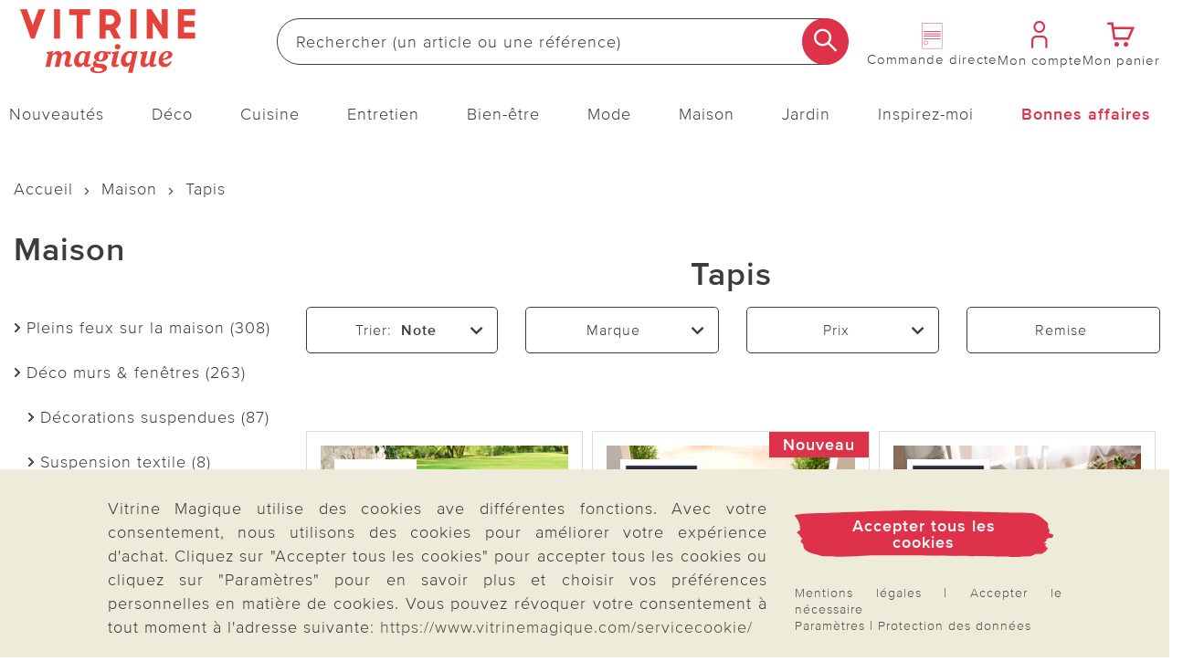

--- FILE ---
content_type: text/html;charset=UTF-8
request_url: https://www.vitrinemagique.com/maison/tapis/
body_size: 41796
content:
<!doctype html>
<html lang="fr">
  <head>
    <meta http-equiv="Content-type" content="text/html; charset=utf-8">
<meta name="viewport" content="width=device-width, initial-scale=1.0, maximum-scale=2.0, minimum-scale=1.0"/>
<meta name="google-site-verification" content="ECU2mL26iuWOM1ylCw_ZLHiWtk0R7qGE_9TJW4GqFGU" />

<meta http-equiv="X-UA-Compatible" content="IE=edge,chrome=1">
<meta http-equiv="cleartype" content="on">

<meta name="_csrf_parameter" content="_csrf" /><meta name="_csrf_header" content="X-CSRF-TOKEN" /><meta name="_csrf" content="d3c3567c-6d43-4514-af6c-8a116bcc066b" /><meta name="robots" content="index,follow" />
    <meta name="description" content="Votre partenaire déco Vitrine magique propose une sélection de tapis, pour votre extérieur ou pour votre intérieur, votre salon ou encore votre cuisine, craquez pour la touche finale de votre décoration qui fera tout son charme à petits prix." />
    <link rel="canonical" href="https://www.vitrinemagique.com/maison/tapis/">
<title>Tapis intérieur - Tapis de cuisine, salon - Tapis extérieur et Paillasson</title>
    <link rel="stylesheet" href="/43577647c2617ed6349875d4cd832abd3eb6ee9e/assets/vima/css/styles.css" type="text/css" charset="utf-8">
<link rel="shortcut icon" type="image/x-icon" href="/43577647c2617ed6349875d4cd832abd3eb6ee9e/assets/vima/images/favicon/icon.ico">
<link rel="icon" type="image/x-icon" href="/43577647c2617ed6349875d4cd832abd3eb6ee9e/assets/vima/images/favicon/icon.ico">
<link rel='icon' type='image/png' href='/43577647c2617ed6349875d4cd832abd3eb6ee9e/assets/vima/images/favicon/icon.png'/>
<link rel='apple-touch-icon' href='/43577647c2617ed6349875d4cd832abd3eb6ee9e/assets/vima/images/favicon/icon.png'/>
<link rel="manifest" href="/manifest.json/" crossorigin="use-credentials"/>
<script type="text/javascript">
  window.iShop = {
    config: {
      baseUrl : "https://www.vitrinemagique.com",
    }
  };
</script>

<script>document.documentElement.className += 'js';</script>

<script type="text/javascript">
    /** Source: https://stackoverflow.com/questions/9847580/how-to-detect-safari-chrome-ie-firefox-and-opera-browser **/
    /**
    // Opera 8.0+
    var isOpera = (!!window.opr && !!opr.addons) || !!window.opera || navigator.userAgent.indexOf(' OPR/') >= 0;
    // Firefox 1.0+
    var isFirefox = typeof InstallTrigger !== 'undefined';
    // Safari 3.0+ "[object HTMLElementConstructor]"
    var isSafari = /constructor/i.test(window.HTMLElement) || (function (p) { return p.toString() === "[object SafariRemoteNotification]"; })(!window['safari'] || (typeof safari !== 'undefined' && window['safari'].pushNotification));
    // Edge 20+
    var isEdge = !isIE && !!window.StyleMedia;
    // Chrome 1 - 79
    var isChrome = !!window.chrome && (!!window.chrome.webstore || !!window.chrome.runtime);
    // Edge (based on chromium) detection
    var isEdgeChromium = isChrome && (navigator.userAgent.indexOf("Edg") != -1);
    // Blink engine detection
    var isBlink = (isChrome || isOpera) && !!window.CSS;

    var output = 'Detecting browsers by ducktyping: \n';
    output += 'isFirefox: ' + isFirefox + '\n';
    output += 'isChrome: ' + isChrome + '\n';
    output += 'isSafari: ' + isSafari + '\n';
    output += 'isOpera: ' + isOpera + '\n';
    output += 'isIE: ' + isIE + '\n';
    output += 'isEdge: ' + isEdge + '\n';
    output += 'isEdgeChromium: ' + isEdgeChromium + '\n';
    output += 'isBlink: ' + isBlink + '\n';
    window.console.log(output);
     **/

    // Internet Explorer 6-11
    var isIE = /*@cc_on!@*/false || !!document.documentMode;
    var path = document.location.pathname;
    if (path.indexOf('browser-error') === -1) {
      if (isIE) {
        document.location.href = "/browser-error/";
      }
    }
</script>

<script type="text/javascript" charset="utf-8">
  _ishopevents_url = "/ishop-api/events/";
  _ishopevents = [];

  function teaser_click(link, event) {
    _ishopevents.push(event);
    if (link.target != null && link.target != 'undefined' && link.target != '') {
      window.open(link.href,'_blank');
    }
    else {
      document.location = link.href;
    }
  }
</script>

<script>
    

    var trackMode = ("dataLayer" in window) ? 'update' : 'default';
    window.dataLayer = window.dataLayer || [];
    function gtag() { dataLayer.push(arguments); }

    gtag('consent', trackMode, {
        'ad_user_data': 'denied',
        'ad_personalization': 'denied',
        'ad_storage': 'denied',
        'analytics_storage': 'granted',
        'wait_for_update': 200,
    });
    dataLayer.push({'gtm.start': new Date().getTime(), 'event': 'gtm.js'});
</script>
</head>

  <body id="page-wrapper" class="default-layout ">

 <div class="x-style">
    <div id="pwa-dialog" class="hidden-desktop pwa-hidden-mobile">
      <div class="promo-data"
    data-analytics-tid="1x1 Static Content Raster(0,0)_43953"
    data-analytics-position="1x1 Static Content Raster(0,0)_43953"
    data-analytics-promotion="">
    <div id="pwalayer" class="x-style"><span id="no-pwa" class="glyphicon glyphicon-secondary">x</span> <span> <img src="https://www.3pagen.de/media/i/vm-logo-34496-0.png" alt="App Logo"> </span> <span> <span>L’application Vitrine Magique</span><br><span>Téléchargez l’appli et recevez un bon de 5 €</span> </span> <span> <button class="button-primary-old" id="installpwa">Ouvrir l’appli</button> </span></div></div>

</div>
  </div>
  <div class="promo-data"
    data-analytics-tid="1x1 Static Content Raster(0,0)_43954"
    data-analytics-position="1x1 Static Content Raster(0,0)_43954"
    data-analytics-promotion="">
    <div class="x-style hidden-desktop"><dialog id="pwa-apple-dialog-id" class="pwa-sticky-apple-dialog" style="display: none;">
<div style="text-align: center;">
<h2>Installer l’appli Vitrine Magique</h2>
Ajoutez l’application à votre écran d’accueil – pour un accès rapide et une utilisation plus confortable. <br>Touchez l’icône en bas de votre appareil, <br><img style="width: 40px; display: inline-block; vertical-align: middle;" src="/assets/base/images/button/button-apple-share.svg" alt="Share Button"> <br>puis sélectionnez « Ajouter à l’écran d’accueil ». <br>
<div><button class="pwa-sticky-apple-dialog-close button-basket-old" id="pwa-apple-share-dialog-close-id">Fermer la fenêtre</button>
<div></div>
</div>
</div>
</dialog></div></div>

<script type="text/javascript">
  (function(i,s,o,g,r,a,m) {i[r]=i[r],a=s.createElement(o),
    m=s.getElementsByTagName(o)[0];a.async=1;a.src=g;m.parentNode.insertBefore(a,m)
  })(window,document,'script','https://cdn.goodays.co/sdk/50ea744efd71ebc70605ad5ae3fc2d76.js','cz');
</script>
<script type="text/javascript">
  GoodaysSDK={};
  GoodaysSDK.config={
    "lang": "fr"
  };
</script>
<div class="modal fade" id="basket-modal"></div>
    <div class="modal fade" id="the-modal">
      </div>
    <div class="modal fade" id="generic-modal"></div>
    <div id="page">
      <div class="container-outer">
        <div class="x-style">
  <header>
    <div class="xcontainer no-spacing">
      <div class="xrow">
        <div class="xcol-12">

          <ul class="list items-list width-max">
            <li class="hidden-desktop">
              <nav class="navbar navbar-default hidden-desktop" role="navigation">
    <div class="navbar-header">
        <button type="button" class="button-menu link-button-vertical link-color-secondary" data-toggle="offcanvas">
            <span class="sr-only">Changer de navigation</span>
            <span aria-hidden="true" class="glyphicon glyphicon-3P-menu glyphicon-small"></span>
            <span aria-hidden="true" class="link-button-vertical-text">Menu</span>
        </button>
    </div>
</nav></li>
            <li class="logo-item">
              <a class="eClick" href="/" data-value="Logo" data-action="Logo_klick">
  <img src="/43577647c2617ed6349875d4cd832abd3eb6ee9e/assets/vima/images/logo.png" alt="Vitrine Magique Logo" title="Vitrine Magique Logo"
           width="250" height="71"
      onerror="this.onerror=null;this.src='/43577647c2617ed6349875d4cd832abd3eb6ee9e/assets/vima/../novosales/images/fallback/ads_product/fallback_image.png';">
    </a>
</li>
            <li class="search-item">
              <div>
                <div class="header-search-wrapper">
    <form id="search_id_form" name="search_form" role="search" class="width-max" action="/search/" method="get" accept-charset="UTF-8"><div class="input-group search search-suggest-container flex link-button-horizontal no-wrap"
           data-cerberus="header-search_engine-field">
        <input type="text" data-js-suggest="/searchSuggest/" class="js-suggestions-input input-primary-search form-control"
                   data-cerberus="header-search_engine-field" autocomplete="off" name="q"
                   placeholder='Rechercher (un article ou une référence)'
                   aria-label="Rechercher sur le site"/>
          <input type="hidden" name="qc"/>
        <input type="hidden" name="ms" value="true"/>
        <button aria-label="Commencer la recherche" class="button-search overlap-left" type="submit"><span class="glyphicon glyphicon-3P-search"></span></button>
      </div>
    </form></div>
  </div>
            </li>
            <li class="hidden-mobile directorder">
              <a class="link-button-vertical" href="/direct-order/" data-cerberus="direct-order-link">
                <span></span><div class="promo-data"
    data-analytics-tid="1x1 Static Content Raster(0,0)_19373"
    data-analytics-position="1x1 Static Content Raster(0,0)_19373"
    data-analytics-promotion="">
    <img src="https://www.3pagen.de/media/i/Icon-Bestellschein_blanko-fr-35205-0.png" title="Remplissez ici directement votre bon de commande en ligne avec le numéro d'article du catalogue !" alt="couverture du catalogue Vitrine Magique"></div>

<span class="link-button-vertical-text">Commande directe</span>
              </a>
            </li>
            <li>
              <a class="eClick link-button-vertical" data-cerberus="header-account-link" href="/account/">
                    <span class="glyphicon glyphicon-3P-user glyphicon-small"></span>
                    <span class="link-button-vertical-text">Mon compte</span>
                  </a>
                </li>
            <li>
              <a class="eClick link-button-vertical gt-header-basket" id="header-basket"  href="/basket/">
                <span class="glyphicon glyphicon-3P-cart cart-count-wrapper glyphicon-small">
                  </span>
                <span class="link-button-vertical-text">Mon panier</span>
              </a>
            </li>
          </ul>
        </div>
      </div>
      <div class="xrow no-spacing search-flyout-container js-search-flyout">
      </div>
      <div class="xrow hidden-mobile js-main-nav">
        <div class="xcol-12">
  <nav>
    <div class="sidebar-offcanvas navi-menu navi-offcanvas main-nav--element shop-navigation"
         data-js="navi-menu">
      <div class="hidden-desktop flex no-wrap space-between middle js-navi-mobile-header header-navigation ">
        <span class="shop-navigation-header flex middle center">Menu</span>
        <button type="button" class="button-close js-navi-close" aria-label="Fermer">
          <span class="glyphicon glyphicon-3P-close glyphicon-secondary glyphicon-close" aria-hidden="true"></span>
        </button>
      </div>
      <ul class="navbar-default scroll-container link-menu width-max shop-navigation-content desktop-between" data-js="navi-menu-ul">
        <li class="hidden-desktop menu-back-1 flex space-between middle header-navigation ">
          <span class="glyphicon glyphicon-3P-back" aria-hidden="true" aria-label="Fermer"></span>
          <a class="shop-navigation-header" href="#"></a>
          <button type="button" class="button-close js-navi-close" aria-label="Fermer">
            <span class="glyphicon glyphicon-3P-close glyphicon-secondary glyphicon-close" aria-hidden="true"></span>
          </button>
        </li>
        <li class="hidden-desktop menu-back-2 flex space-between middle header-navigation">
          <span class="glyphicon glyphicon-3P-arrow-left pull-left"></span>
          <a class="shop-navigation-header" href="#"></a>
          <button type="button" class="button-close js-navi-close" aria-label="Fermer">
            <span class="glyphicon glyphicon-3P-close glyphicon-secondary glyphicon-close" aria-hidden="true"></span>
          </button>
        </li>
        <li data-cerberus="level-menu-1" aria-expanded="false" class="navigation-content-category link-category main-nav--categorie "
      data-navimg="/media/i/TK1_Flyout_neuheiten_fr-35072-0.jpg" alt="" data-navurl="/nouveautes/" data-navtarget="" data-navwidth="450" data-navheight="348" 
      >
    <a href="/nouveautes/" class=" eClick link-text" data-value="Navigation"
     data-action="Navigation_10361088_klick">
    <span class="hidden-desktop">
        <img onerror="this.onerror=null;this.src='/43577647c2617ed6349875d4cd832abd3eb6ee9e/assets/vima/../novosales/images/fallback/ads_product/fallback_image.png';"
             src="/media/i/Neuheiten-mobil_TK1-35042-0.jpg" alt="" width="45" height="45"/>
      </span>
    Nouveautés</a>
  <ul class=" ">
        <li class="navigation-content-category hidden-desktop">
          <a href="/nouveautes/" class="eClick link-text-bold">Tout en&nbsp;Nouveautés</a>
        </li>
        <li data-cerberus="level-menu-1-1" class="navigation-content-category link-category main-nav--categorie-child"
      
      >
    <a href="/nouveautes/deco-maison/" class=" eClick link-text-bold" data-value="Navigation"
     data-action="Navigation_-s-2747_klick">
    Déco &amp; Maison</a>
  </li>
<li data-cerberus="level-menu-1-2" class="navigation-content-category link-category main-nav--categorie-child"
      
      >
    <a href="/nouveautes/cuisine-entretien/" class=" eClick link-text-bold" data-value="Navigation"
     data-action="Navigation_-s-2748_klick">
    Cuisine &amp; Entretien</a>
  </li>
<li data-cerberus="level-menu-1-3" class="navigation-content-category link-category main-nav--categorie-child"
      
      >
    <a href="/nouveautes/mode-bien-etre/" class=" eClick link-text-bold" data-value="Navigation"
     data-action="Navigation_-s-2749_klick">
    Mode &amp; Bien-être</a>
  </li>
<li data-cerberus="level-menu-1-4" class="navigation-content-category link-category main-nav--categorie-child"
      
      >
    <a href="/nouveautes/jardin/" class=" eClick link-text-bold" data-value="Navigation"
     data-action="Navigation_-s-2750_klick">
    Jardin</a>
  </li>
<li data-cerberus="level-menu-1-5" class="navigation-content-category link-category main-nav--categorie-child"
      
      >
    <a href="/nouveautes/online-exclusif/" class=" eClick link-text-bold" data-value="Navigation"
     data-action="Navigation_-s-2751_klick">
    Online exclusif</a>
  </li>
</ul>
    </li>
<li data-cerberus="level-menu-2" aria-expanded="false" class="navigation-content-category link-category main-nav--categorie "
      data-navimg="/media/i/TK1_Flyout_deko_fr-35073-0.jpg" alt="" data-navurl="/deco/linge-de-maison/linge-draps/" data-navtarget="" data-navwidth="450" data-navheight="348" 
      >
    <a href="/deco/" class=" eClick link-text" data-value="Navigation"
     data-action="Navigation_10361116_klick">
    <span class="hidden-desktop">
        <img onerror="this.onerror=null;this.src='/43577647c2617ed6349875d4cd832abd3eb6ee9e/assets/vima/../novosales/images/fallback/ads_product/fallback_image.png';"
             src="/media/i/Fly_Deko_TK1-34989-0.jpg" alt="" width="45" height="45"/>
      </span>
    Déco</a>
  <ul class=" ">
        <li class="navigation-content-category hidden-desktop">
          <a href="/deco/" class="eClick link-text-bold">Tout en&nbsp;Déco</a>
        </li>
        <li data-cerberus="level-menu-2-1" class="navigation-content-category link-category main-nav--categorie-child"
      
      >
    <a href="/deco/pleins-feux-sur-la-deco/" class=" eClick link-text-bold" data-value="Navigation"
     data-action="Navigation_-s-2752_klick">
    Pleins feux sur la déco</a>
  </li>
<li data-cerberus="level-menu-2-2" class="navigation-content-category link-category main-nav--categorie-child"
      
      >
    <a href="/deco/figurines-et-objets-deco/" class=" eClick link-text-bold" data-value="Navigation"
     data-action="Navigation_10361122_klick">
    Figurines et objets déco</a>
  <ul class="subcategories desktop-flex desktop-column">
          <li class="navigation-content-category hidden-desktop">
            <a href="/deco/figurines-et-objets-deco/" class="eClick link-text-bold">Tout en&nbsp;Figurines et objets déco</a>
          </li>
          <li class="navigation-content-category">
              <a class="link-flyout eClick" data-cerberus="level-menu-2-javax.servlet.jsp.jstl.core.LoopTagSupport$1Status@62a89947"
                 href="/deco/figurines-et-objets-deco/decoration-dinterieur/" data-value="Navigation"
                 data-action="Navigation_42390292_klick">
                Décoration d&#39;intérieur</a>
            </li>
          <li class="navigation-content-category">
              <a class="link-flyout eClick" data-cerberus="level-menu-2-javax.servlet.jsp.jstl.core.LoopTagSupport$1Status@62a89947"
                 href="/deco/figurines-et-objets-deco/decoration-dexterieur/" data-value="Navigation"
                 data-action="Navigation_42390299_klick">
                Décoration d&#39;extérieur</a>
            </li>
          <li class="navigation-content-category">
              <a class="link-flyout eClick" data-cerberus="level-menu-2-javax.servlet.jsp.jstl.core.LoopTagSupport$1Status@62a89947"
                 href="/deco/figurines-et-objets-deco/suricates/" data-value="Navigation"
                 data-action="Navigation_-s-1691_klick">
                Suricates</a>
            </li>
          <li class="navigation-content-category">
              <a class="link-flyout eClick" data-cerberus="level-menu-2-javax.servlet.jsp.jstl.core.LoopTagSupport$1Status@62a89947"
                 href="/deco/figurines-et-objets-deco/chats/" data-value="Navigation"
                 data-action="Navigation_-s-2032_klick">
                Chats</a>
            </li>
          <li class="navigation-content-category">
              <a class="link-flyout eClick" data-cerberus="level-menu-2-javax.servlet.jsp.jstl.core.LoopTagSupport$1Status@62a89947"
                 href="/deco/figurines-et-objets-deco/nains-de-jardin/" data-value="Navigation"
                 data-action="Navigation_-s-2983_klick">
                Nains de jardin</a>
            </li>
          </ul>
    </li>
<li data-cerberus="level-menu-2-3" class="navigation-content-category link-category main-nav--categorie-child"
      
      >
    <a href="/deco/luminaires/" class=" eClick link-text-bold" data-value="Navigation"
     data-action="Navigation_26372440_klick">
    Luminaires</a>
  <ul class="subcategories desktop-flex desktop-column">
          <li class="navigation-content-category hidden-desktop">
            <a href="/deco/luminaires/" class="eClick link-text-bold">Tout en&nbsp;Luminaires</a>
          </li>
          <li class="navigation-content-category">
              <a class="link-flyout eClick" data-cerberus="level-menu-2-javax.servlet.jsp.jstl.core.LoopTagSupport$1Status@5eae55fc"
                 href="/deco/luminaires/lampes-solaires-et-prises-solaires/" data-value="Navigation"
                 data-action="Navigation_42403827_klick">
                Lampes solaires et prises solaires</a>
            </li>
          <li class="navigation-content-category">
              <a class="link-flyout eClick" data-cerberus="level-menu-2-javax.servlet.jsp.jstl.core.LoopTagSupport$1Status@5eae55fc"
                 href="/deco/luminaires/lanternes/" data-value="Navigation"
                 data-action="Navigation_-s-2583_klick">
                Lanternes</a>
            </li>
          <li class="navigation-content-category">
              <a class="link-flyout eClick" data-cerberus="level-menu-2-javax.servlet.jsp.jstl.core.LoopTagSupport$1Status@5eae55fc"
                 href="/deco/luminaires/lumieres-led-bougies/" data-value="Navigation"
                 data-action="Navigation_42403831_klick">
                Lumières LED &amp; bougies</a>
            </li>
          </ul>
    </li>
<li data-cerberus="level-menu-2-4" class="navigation-content-category link-category main-nav--categorie-child"
      
      >
    <a href="/deco/decoration-florale/" class=" eClick link-text-bold" data-value="Navigation"
     data-action="Navigation_10361120_klick">
    Décoration florale</a>
  <ul class="subcategories desktop-flex desktop-column">
          <li class="navigation-content-category hidden-desktop">
            <a href="/deco/decoration-florale/" class="eClick link-text-bold">Tout en&nbsp;Décoration florale</a>
          </li>
          <li class="navigation-content-category">
              <a class="link-flyout eClick" data-cerberus="level-menu-2-javax.servlet.jsp.jstl.core.LoopTagSupport$1Status@34edb706"
                 href="/deco/decoration-florale/fleurs-artificielles/" data-value="Navigation"
                 data-action="Navigation_42403968_klick">
                Fleurs artificielles</a>
            </li>
          <li class="navigation-content-category">
              <a class="link-flyout eClick" data-cerberus="level-menu-2-javax.servlet.jsp.jstl.core.LoopTagSupport$1Status@34edb706"
                 href="/deco/decoration-florale/jardinieres/" data-value="Navigation"
                 data-action="Navigation_42403970_klick">
                Jardinières</a>
            </li>
          <li class="navigation-content-category">
              <a class="link-flyout eClick" data-cerberus="level-menu-2-javax.servlet.jsp.jstl.core.LoopTagSupport$1Status@34edb706"
                 href="/deco/decoration-florale/bouquets-artificiels/" data-value="Navigation"
                 data-action="Navigation_42403972_klick">
                Bouquets artificiels</a>
            </li>
          <li class="navigation-content-category">
              <a class="link-flyout eClick" data-cerberus="level-menu-2-javax.servlet.jsp.jstl.core.LoopTagSupport$1Status@34edb706"
                 href="/deco/decoration-florale/couronnes-compositions-florales/" data-value="Navigation"
                 data-action="Navigation_42403974_klick">
                Couronnes &amp; compositions florales</a>
            </li>
          <li class="navigation-content-category">
              <a class="link-flyout eClick" data-cerberus="level-menu-2-javax.servlet.jsp.jstl.core.LoopTagSupport$1Status@34edb706"
                 href="/deco/decoration-florale/vases/" data-value="Navigation"
                 data-action="Navigation_-s-2345_klick">
                Vases</a>
            </li>
          </ul>
    </li>
<li data-cerberus="level-menu-2-5" class="navigation-content-category link-category main-nav--categorie-child"
      
      >
    <a href="/deco/linge-de-maison/" class=" eClick link-text-bold" data-value="Navigation"
     data-action="Navigation_10361132_klick">
    Linge de maison</a>
  <ul class="subcategories desktop-flex desktop-column">
          <li class="navigation-content-category hidden-desktop">
            <a href="/deco/linge-de-maison/" class="eClick link-text-bold">Tout en&nbsp;Linge de maison</a>
          </li>
          <li class="navigation-content-category">
              <a class="link-flyout eClick" data-cerberus="level-menu-2-javax.servlet.jsp.jstl.core.LoopTagSupport$1Status@76e0114b"
                 href="/deco/linge-de-maison/linge-draps/" data-value="Navigation"
                 data-action="Navigation_42403891_klick">
                Linge &amp; draps</a>
            </li>
          <li class="navigation-content-category">
              <a class="link-flyout eClick" data-cerberus="level-menu-2-javax.servlet.jsp.jstl.core.LoopTagSupport$1Status@76e0114b"
                 href="/deco/linge-de-maison/couvertures-oreillers/" data-value="Navigation"
                 data-action="Navigation_42403893_klick">
                Couvertures &amp; oreillers</a>
            </li>
          <li class="navigation-content-category">
              <a class="link-flyout eClick" data-cerberus="level-menu-2-javax.servlet.jsp.jstl.core.LoopTagSupport$1Status@76e0114b"
                 href="/deco/linge-de-maison/housse-fauteuil/" data-value="Navigation"
                 data-action="Navigation_42403895_klick">
                Housse fauteuil</a>
            </li>
          <li class="navigation-content-category">
              <a class="link-flyout eClick" data-cerberus="level-menu-2-javax.servlet.jsp.jstl.core.LoopTagSupport$1Status@76e0114b"
                 href="/deco/linge-de-maison/nappes-chemins-de-table/" data-value="Navigation"
                 data-action="Navigation_42403899_klick">
                Nappes &amp; chemins de table</a>
            </li>
          <li class="navigation-content-category">
              <a class="link-flyout eClick" data-cerberus="level-menu-2-javax.servlet.jsp.jstl.core.LoopTagSupport$1Status@76e0114b"
                 href="/deco/linge-de-maison/tapis-de-salle-de-bain/" data-value="Navigation"
                 data-action="Navigation_42403910_klick">
                Tapis de salle de bain</a>
            </li>
          </ul>
    </li>
<li data-cerberus="level-menu-2-6" class="navigation-content-category link-category main-nav--categorie-child"
      
      >
    <a href="/deco/en-forme-de-fleur/" class=" eClick link-text-bold" data-value="Navigation"
     data-action="Navigation_-s-1922_klick">
    En forme de fleur</a>
  </li>
<li data-cerberus="level-menu-2-7" class="navigation-content-category link-category main-nav--categorie-child"
      
      >
    <a href="/deco/eldo-home-decoration/" class=" eClick link-text-bold" data-value="Navigation"
     data-action="Navigation_-s-2278_klick">
    Eldo Home Decoration</a>
  </li>
<li data-cerberus="level-menu-2-8" class="navigation-content-category link-category main-nav--categorie-child"
      
      >
    <a href="/deco/decoration-funeraire/" class=" eClick link-text-bold" data-value="Navigation"
     data-action="Navigation_26422253_klick">
    Décoration funéraire</a>
  </li>
<li data-cerberus="level-menu-2-9" class="navigation-content-category link-category main-nav--categorie-child"
      
      >
    <a href="/deco/tournesols/" class=" eClick link-text-bold" data-value="Navigation"
     data-action="Navigation_-s-2846_klick">
    Tournesols</a>
  </li>
</ul>
    </li>
<li data-cerberus="level-menu-3" aria-expanded="false" class="navigation-content-category link-category main-nav--categorie "
      data-navimg="/media/i/TK1_Flyout_kueche_fr-35080-0.jpg" alt="" data-navurl="/cuisine/cuisson-et-materiel/" data-navtarget="" data-navwidth="450" data-navheight="348" 
      >
    <a href="/cuisine/" class=" eClick link-text" data-value="Navigation"
     data-action="Navigation_10361142_klick">
    <span class="hidden-desktop">
        <img onerror="this.onerror=null;this.src='/43577647c2617ed6349875d4cd832abd3eb6ee9e/assets/vima/../novosales/images/fallback/ads_product/fallback_image.png';"
             src="/media/i/Fly_Kueche_TK1-35044-0.jpg" alt="" width="45" height="45"/>
      </span>
    Cuisine</a>
  <ul class=" ">
        <li class="navigation-content-category hidden-desktop">
          <a href="/cuisine/" class="eClick link-text-bold">Tout en&nbsp;Cuisine</a>
        </li>
        <li data-cerberus="level-menu-3-1" class="navigation-content-category link-category main-nav--categorie-child"
      
      >
    <a href="/cuisine/pleins-feux-sur-la-cuisine/" class=" eClick link-text-bold" data-value="Navigation"
     data-action="Navigation_-s-2753_klick">
    Pleins feux sur la cuisine</a>
  </li>
<li data-cerberus="level-menu-3-2" class="navigation-content-category link-category main-nav--categorie-child"
      
      >
    <a href="/cuisine/preparation/" class=" eClick link-text-bold" data-value="Navigation"
     data-action="Navigation_10361150_klick">
    Préparation</a>
  <ul class="subcategories desktop-flex desktop-column">
          <li class="navigation-content-category hidden-desktop">
            <a href="/cuisine/preparation/" class="eClick link-text-bold">Tout en&nbsp;Préparation</a>
          </li>
          <li class="navigation-content-category">
              <a class="link-flyout eClick" data-cerberus="level-menu-3-javax.servlet.jsp.jstl.core.LoopTagSupport$1Status@5024cc71"
                 href="/cuisine/preparation/casseroles-poeles/" data-value="Navigation"
                 data-action="Navigation_43084672_klick">
                Casseroles &amp; Poêles</a>
            </li>
          <li class="navigation-content-category">
              <a class="link-flyout eClick" data-cerberus="level-menu-3-javax.servlet.jsp.jstl.core.LoopTagSupport$1Status@5024cc71"
                 href="/cuisine/preparation/couper-eplucher/" data-value="Navigation"
                 data-action="Navigation_43077539_klick">
                Couper &amp; Éplucher</a>
            </li>
          <li class="navigation-content-category">
              <a class="link-flyout eClick" data-cerberus="level-menu-3-javax.servlet.jsp.jstl.core.LoopTagSupport$1Status@5024cc71"
                 href="/cuisine/preparation/ouvres-boites-et-decapsuleurs/" data-value="Navigation"
                 data-action="Navigation_43077541_klick">
                Ouvres-boîtes et décapsuleurs</a>
            </li>
          <li class="navigation-content-category">
              <a class="link-flyout eClick" data-cerberus="level-menu-3-javax.servlet.jsp.jstl.core.LoopTagSupport$1Status@5024cc71"
                 href="/cuisine/preparation/protection-anti-chaleur/" data-value="Navigation"
                 data-action="Navigation_52343180_klick">
                Protection anti-chaleur</a>
            </li>
          <li class="navigation-content-category">
              <a class="link-flyout eClick" data-cerberus="level-menu-3-javax.servlet.jsp.jstl.core.LoopTagSupport$1Status@5024cc71"
                 href="/cuisine/preparation/raper-et-presser/" data-value="Navigation"
                 data-action="Navigation_43078345_klick">
                Râper et presser</a>
            </li>
          <li class="navigation-content-category">
              <a class="link-flyout eClick" data-cerberus="level-menu-3-javax.servlet.jsp.jstl.core.LoopTagSupport$1Status@5024cc71"
                 href="/cuisine/preparation/coupe-legumes/" data-value="Navigation"
                 data-action="Navigation_-s-2965_klick">
                Coupe-légumes &amp; fruits</a>
            </li>
          </ul>
    </li>
<li data-cerberus="level-menu-3-3" class="navigation-content-category link-category main-nav--categorie-child"
      
      >
    <a href="/cuisine/cuisson-et-materiel/" class=" eClick link-text-bold" data-value="Navigation"
     data-action="Navigation_10361146_klick">
    Cuisson et Matériel</a>
  <ul class="subcategories desktop-flex desktop-column">
          <li class="navigation-content-category hidden-desktop">
            <a href="/cuisine/cuisson-et-materiel/" class="eClick link-text-bold">Tout en&nbsp;Cuisson et Matériel</a>
          </li>
          <li class="navigation-content-category">
              <a class="link-flyout eClick" data-cerberus="level-menu-3-javax.servlet.jsp.jstl.core.LoopTagSupport$1Status@7c09723c"
                 href="/cuisine/cuisson-et-materiel/accessoires-the-et-cafe/" data-value="Navigation"
                 data-action="Navigation_52342680_klick">
                Accessoires thé et café</a>
            </li>
          <li class="navigation-content-category">
              <a class="link-flyout eClick" data-cerberus="level-menu-3-javax.servlet.jsp.jstl.core.LoopTagSupport$1Status@7c09723c"
                 href="/cuisine/cuisson-et-materiel/accessoires-micro-onde/" data-value="Navigation"
                 data-action="Navigation_52342780_klick">
                Accessoires micro-onde</a>
            </li>
          <li class="navigation-content-category">
              <a class="link-flyout eClick" data-cerberus="level-menu-3-javax.servlet.jsp.jstl.core.LoopTagSupport$1Status@7c09723c"
                 href="/cuisine/cuisson-et-materiel/accessoires-pour-refrigerateur/" data-value="Navigation"
                 data-action="Navigation_52343290_klick">
                Accessoires pour réfrigérateur</a>
            </li>
          </ul>
    </li>
<li data-cerberus="level-menu-3-4" class="navigation-content-category link-category main-nav--categorie-child"
      
      >
    <a href="/cuisine/tout-pour-la-patisserie/" class=" eClick link-text-bold" data-value="Navigation"
     data-action="Navigation_43084674_klick">
    Tout pour la pâtisserie</a>
  </li>
<li data-cerberus="level-menu-3-5" class="navigation-content-category link-category main-nav--categorie-child"
      
      >
    <a href="/cuisine/petit-electromenager/" class=" eClick link-text-bold" data-value="Navigation"
     data-action="Navigation_43084678_klick">
    Petit électroménager</a>
  </li>
<li data-cerberus="level-menu-3-6" class="navigation-content-category link-category main-nav--categorie-child"
      
      >
    <a href="/cuisine/conservation-et-rangement/" class=" eClick link-text-bold" data-value="Navigation"
     data-action="Navigation_10361144_klick">
    Conservation et rangement</a>
  <ul class="subcategories desktop-flex desktop-column">
          <li class="navigation-content-category hidden-desktop">
            <a href="/cuisine/conservation-et-rangement/" class="eClick link-text-bold">Tout en&nbsp;Conservation et rangement</a>
          </li>
          <li class="navigation-content-category">
              <a class="link-flyout eClick" data-cerberus="level-menu-3-javax.servlet.jsp.jstl.core.LoopTagSupport$1Status@2585af3c"
                 href="/cuisine/conservation-et-rangement/boites-de-conservation/" data-value="Navigation"
                 data-action="Navigation_43080267_klick">
                Boîtes de conservation</a>
            </li>
          <li class="navigation-content-category">
              <a class="link-flyout eClick" data-cerberus="level-menu-3-javax.servlet.jsp.jstl.core.LoopTagSupport$1Status@2585af3c"
                 href="/cuisine/conservation-et-rangement/plats-isothermes/" data-value="Navigation"
                 data-action="Navigation_43080273_klick">
                Plats isothermes</a>
            </li>
          <li class="navigation-content-category">
              <a class="link-flyout eClick" data-cerberus="level-menu-3-javax.servlet.jsp.jstl.core.LoopTagSupport$1Status@2585af3c"
                 href="/cuisine/conservation-et-rangement/couvres-plats/" data-value="Navigation"
                 data-action="Navigation_43080277_klick">
                Couvres-plats</a>
            </li>
          <li class="navigation-content-category">
              <a class="link-flyout eClick" data-cerberus="level-menu-3-javax.servlet.jsp.jstl.core.LoopTagSupport$1Status@2585af3c"
                 href="/cuisine/conservation-et-rangement/etageres-de-cuisine/" data-value="Navigation"
                 data-action="Navigation_43080281_klick">
                Étagères de cuisine</a>
            </li>
          <li class="navigation-content-category">
              <a class="link-flyout eClick" data-cerberus="level-menu-3-javax.servlet.jsp.jstl.core.LoopTagSupport$1Status@2585af3c"
                 href="/cuisine/conservation-et-rangement/autres-astuces-de-conservation/" data-value="Navigation"
                 data-action="Navigation_43080283_klick">
                Autres astuces de conservation</a>
            </li>
          <li class="navigation-content-category">
              <a class="link-flyout eClick" data-cerberus="level-menu-3-javax.servlet.jsp.jstl.core.LoopTagSupport$1Status@2585af3c"
                 href="/cuisine/conservation-et-rangement/autocollants-etiquettes/" data-value="Navigation"
                 data-action="Navigation_-s-2438_klick">
                Autocollants &amp; Étiquettes</a>
            </li>
          </ul>
    </li>
<li data-cerberus="level-menu-3-7" class="navigation-content-category link-category main-nav--categorie-child"
      
      >
    <a href="/cuisine/art-de-la-table/" class=" eClick link-text-bold" data-value="Navigation"
     data-action="Navigation_10361148_klick">
    Art de la table</a>
  <ul class="subcategories desktop-flex desktop-column">
          <li class="navigation-content-category hidden-desktop">
            <a href="/cuisine/art-de-la-table/" class="eClick link-text-bold">Tout en&nbsp;Art de la table</a>
          </li>
          <li class="navigation-content-category">
              <a class="link-flyout eClick" data-cerberus="level-menu-3-javax.servlet.jsp.jstl.core.LoopTagSupport$1Status@5319988e"
                 href="/cuisine/art-de-la-table/vaisselle-couverts/" data-value="Navigation"
                 data-action="Navigation_43086479_klick">
                Vaisselle &amp; Couverts</a>
            </li>
          <li class="navigation-content-category">
              <a class="link-flyout eClick" data-cerberus="level-menu-3-javax.servlet.jsp.jstl.core.LoopTagSupport$1Status@5319988e"
                 href="/cuisine/art-de-la-table/tasses/" data-value="Navigation"
                 data-action="Navigation_-s-2441_klick">
                Tasses</a>
            </li>
          <li class="navigation-content-category">
              <a class="link-flyout eClick" data-cerberus="level-menu-3-javax.servlet.jsp.jstl.core.LoopTagSupport$1Status@5319988e"
                 href="/cuisine/art-de-la-table/coupes-saladiers/" data-value="Navigation"
                 data-action="Navigation_43086481_klick">
                Coupes &amp; Saladiers</a>
            </li>
          <li class="navigation-content-category">
              <a class="link-flyout eClick" data-cerberus="level-menu-3-javax.servlet.jsp.jstl.core.LoopTagSupport$1Status@5319988e"
                 href="/cuisine/art-de-la-table/sets-de-table/" data-value="Navigation"
                 data-action="Navigation_43086483_klick">
                Sets de table</a>
            </li>
          <li class="navigation-content-category">
              <a class="link-flyout eClick" data-cerberus="level-menu-3-javax.servlet.jsp.jstl.core.LoopTagSupport$1Status@5319988e"
                 href="/cuisine/art-de-la-table/serviettes/" data-value="Navigation"
                 data-action="Navigation_43086487_klick">
                Serviettes</a>
            </li>
          </ul>
    </li>
<li data-cerberus="level-menu-3-8" class="navigation-content-category link-category main-nav--categorie-child"
      
      >
    <a href="/cuisine/linge-de-cuisine/" class=" eClick link-text-bold" data-value="Navigation"
     data-action="Navigation_10361154_klick">
    Linge de cuisine</a>
  <ul class="subcategories desktop-flex desktop-column">
          <li class="navigation-content-category hidden-desktop">
            <a href="/cuisine/linge-de-cuisine/" class="eClick link-text-bold">Tout en&nbsp;Linge de cuisine</a>
          </li>
          <li class="navigation-content-category">
              <a class="link-flyout eClick" data-cerberus="level-menu-3-javax.servlet.jsp.jstl.core.LoopTagSupport$1Status@252891d8"
                 href="/cuisine/linge-de-cuisine/torchons-tabliers/" data-value="Navigation"
                 data-action="Navigation_43087147_klick">
                Torchons &amp; Tabliers</a>
            </li>
          </ul>
    </li>
<li data-cerberus="level-menu-3-9" class="navigation-content-category link-category main-nav--categorie-child"
      
      >
    <a href="/cuisine/articles-de-fete-et-pour-le-barbecue/" class=" eClick link-text-bold" data-value="Navigation"
     data-action="Navigation_26372437_klick">
    Articles de fête et pour le barbecue</a>
  </li>
<li data-cerberus="level-menu-3-10" class="navigation-content-category link-category main-nav--categorie-child"
      
      >
    <a href="/cuisine/notre-marque-basilico/" class=" eClick link-text-bold" data-value="Navigation"
     data-action="Navigation_-s-1655_klick">
    Notre marque Basilico</a>
  </li>
<li data-cerberus="level-menu-3-11" class="navigation-content-category link-category main-nav--categorie-child"
      
      >
    <a href="/cuisine/aliments/" class=" eClick link-text-bold" data-value="Navigation"
     data-action="Navigation_43087704_klick">
    Aliments</a>
  </li>
<li data-cerberus="level-menu-3-12" class="navigation-content-category link-category main-nav--categorie-child"
      
      >
    <a href="/cuisine/accessoires-evier/" class=" eClick link-text-bold" data-value="Navigation"
     data-action="Navigation_43084687_klick">
    Accessoires évier</a>
  </li>
<li data-cerberus="level-menu-3-13" class="navigation-content-category link-category main-nav--categorie-child"
      
      >
    <a href="/cuisine/embellir-la-cuisine/" class=" eClick link-text-bold" data-value="Navigation"
     data-action="Navigation_-s-2605_klick">
    Embellir la cuisine</a>
  </li>
<li data-cerberus="level-menu-3-14" class="navigation-content-category link-category main-nav--categorie-child"
      
      >
    <a href="/cuisine/cuisine-verte/" class=" eClick link-text-bold" data-value="Navigation"
     data-action="Navigation_-s-2873_klick">
    Cuisine verte</a>
  </li>
<li data-cerberus="level-menu-3-15" class="navigation-content-category link-category main-nav--categorie-child"
      
      >
    <a href="/cuisine/raclette-fondue/" class=" eClick link-text-bold" data-value="Navigation"
     data-action="Navigation_-s-3037_klick">
    Raclette &amp; Fondue</a>
  </li>
</ul>
    </li>
<li data-cerberus="level-menu-4" aria-expanded="false" class="navigation-content-category link-category main-nav--categorie "
      data-navimg="/media/i/TK11_Flyout_haushalt_fr-34254-0.jpg" alt="" data-navurl="/entretien/accessoires-pour-la-maison/entretien-du-linge/" data-navtarget="" data-navwidth="450" data-navheight="348" 
      >
    <a href="/entretien/" class=" eClick link-text" data-value="Navigation"
     data-action="Navigation_10361168_klick">
    <span class="hidden-desktop">
        <img onerror="this.onerror=null;this.src='/43577647c2617ed6349875d4cd832abd3eb6ee9e/assets/vima/../novosales/images/fallback/ads_product/fallback_image.png';"
             src="/media/i/FlyoutHaushalt11-34255-0.jpg" alt="" width="45" height="45"/>
      </span>
    Entretien</a>
  <ul class=" ">
        <li class="navigation-content-category hidden-desktop">
          <a href="/entretien/" class="eClick link-text-bold">Tout en&nbsp;Entretien</a>
        </li>
        <li data-cerberus="level-menu-4-1" class="navigation-content-category link-category main-nav--categorie-child"
      
      >
    <a href="/entretien/pleins-feux-sur-lentretien/" class=" eClick link-text-bold" data-value="Navigation"
     data-action="Navigation_-s-2754_klick">
    Pleins feux sur l&#39;entretien</a>
  </li>
<li data-cerberus="level-menu-4-2" class="navigation-content-category link-category main-nav--categorie-child"
      
      >
    <a href="/entretien/entretien-et-menage/" class=" eClick link-text-bold" data-value="Navigation"
     data-action="Navigation_10361184_klick">
    Entretien et ménage</a>
  <ul class="subcategories desktop-flex desktop-column">
          <li class="navigation-content-category hidden-desktop">
            <a href="/entretien/entretien-et-menage/" class="eClick link-text-bold">Tout en&nbsp;Entretien et ménage</a>
          </li>
          <li class="navigation-content-category">
              <a class="link-flyout eClick" data-cerberus="level-menu-4-javax.servlet.jsp.jstl.core.LoopTagSupport$1Status@12879fd3"
                 href="/entretien/entretien-et-menage/essuyer-et-aspirer/" data-value="Navigation"
                 data-action="Navigation_43784540_klick">
                Essuyer et aspirer</a>
            </li>
          <li class="navigation-content-category">
              <a class="link-flyout eClick" data-cerberus="level-menu-4-javax.servlet.jsp.jstl.core.LoopTagSupport$1Status@12879fd3"
                 href="/entretien/entretien-et-menage/nettoyants-vitres/" data-value="Navigation"
                 data-action="Navigation_43784542_klick">
                Nettoyants vitres</a>
            </li>
          <li class="navigation-content-category">
              <a class="link-flyout eClick" data-cerberus="level-menu-4-javax.servlet.jsp.jstl.core.LoopTagSupport$1Status@12879fd3"
                 href="/entretien/entretien-et-menage/produits-dentretien-cuisine/" data-value="Navigation"
                 data-action="Navigation_43784544_klick">
                Produits d&#39;entretien cuisine</a>
            </li>
          <li class="navigation-content-category">
              <a class="link-flyout eClick" data-cerberus="level-menu-4-javax.servlet.jsp.jstl.core.LoopTagSupport$1Status@12879fd3"
                 href="/entretien/entretien-et-menage/produits-dentretien-salle-de-bain/" data-value="Navigation"
                 data-action="Navigation_43784546_klick">
                Produits d&#39;entretien salle de bain</a>
            </li>
          <li class="navigation-content-category">
              <a class="link-flyout eClick" data-cerberus="level-menu-4-javax.servlet.jsp.jstl.core.LoopTagSupport$1Status@12879fd3"
                 href="/entretien/entretien-et-menage/detachants/" data-value="Navigation"
                 data-action="Navigation_43784550_klick">
                Détachants</a>
            </li>
          <li class="navigation-content-category">
              <a class="link-flyout eClick" data-cerberus="level-menu-4-javax.servlet.jsp.jstl.core.LoopTagSupport$1Status@12879fd3"
                 href="/entretien/entretien-et-menage/brosses-de-nettoyage/" data-value="Navigation"
                 data-action="Navigation_43784552_klick">
                Brosses de nettoyage</a>
            </li>
          <li class="navigation-content-category">
              <a class="link-flyout eClick" data-cerberus="level-menu-4-javax.servlet.jsp.jstl.core.LoopTagSupport$1Status@12879fd3"
                 href="/entretien/entretien-et-menage/chiffons/" data-value="Navigation"
                 data-action="Navigation_43784554_klick">
                Chiffons</a>
            </li>
          <li class="navigation-content-category">
              <a class="link-flyout eClick" data-cerberus="level-menu-4-javax.servlet.jsp.jstl.core.LoopTagSupport$1Status@12879fd3"
                 href="/entretien/entretien-et-menage/plumeaux/" data-value="Navigation"
                 data-action="Navigation_43784556_klick">
                Plumeaux</a>
            </li>
          <li class="navigation-content-category">
              <a class="link-flyout eClick" data-cerberus="level-menu-4-javax.servlet.jsp.jstl.core.LoopTagSupport$1Status@12879fd3"
                 href="/entretien/entretien-et-menage/produits-dentretien/" data-value="Navigation"
                 data-action="Navigation_43784558_klick">
                Produits d&#39;entretien</a>
            </li>
          <li class="navigation-content-category">
              <a class="link-flyout eClick" data-cerberus="level-menu-4-javax.servlet.jsp.jstl.core.LoopTagSupport$1Status@12879fd3"
                 href="/entretien/entretien-et-menage/produits-de-detartrage/" data-value="Navigation"
                 data-action="Navigation_43784560_klick">
                Produits de détartrage</a>
            </li>
          </ul>
    </li>
<li data-cerberus="level-menu-4-3" class="navigation-content-category link-category main-nav--categorie-child"
      
      >
    <a href="/entretien/accessoires-pour-la-maison/" class=" eClick link-text-bold" data-value="Navigation"
     data-action="Navigation_43784562_klick">
    Accessoires pour la maison</a>
  <ul class="subcategories desktop-flex desktop-column">
          <li class="navigation-content-category hidden-desktop">
            <a href="/entretien/accessoires-pour-la-maison/" class="eClick link-text-bold">Tout en&nbsp;Accessoires pour la maison</a>
          </li>
          <li class="navigation-content-category">
              <a class="link-flyout eClick" data-cerberus="level-menu-4-javax.servlet.jsp.jstl.core.LoopTagSupport$1Status@1af32ef0"
                 href="/entretien/accessoires-pour-la-maison/entretien-du-linge/" data-value="Navigation"
                 data-action="Navigation_43784564_klick">
                Entretien du linge</a>
            </li>
          <li class="navigation-content-category">
              <a class="link-flyout eClick" data-cerberus="level-menu-4-javax.servlet.jsp.jstl.core.LoopTagSupport$1Status@1af32ef0"
                 href="/entretien/accessoires-pour-la-maison/poubelles-accessoires/" data-value="Navigation"
                 data-action="Navigation_43784568_klick">
                Poubelles &amp; accessoires</a>
            </li>
          </ul>
    </li>
<li data-cerberus="level-menu-4-4" class="navigation-content-category link-category main-nav--categorie-child"
      
      >
    <a href="/entretien/rangements/" class=" eClick link-text-bold" data-value="Navigation"
     data-action="Navigation_43784570_klick">
    Rangements</a>
  <ul class="subcategories desktop-flex desktop-column">
          <li class="navigation-content-category hidden-desktop">
            <a href="/entretien/rangements/" class="eClick link-text-bold">Tout en&nbsp;Rangements</a>
          </li>
          <li class="navigation-content-category">
              <a class="link-flyout eClick" data-cerberus="level-menu-4-javax.servlet.jsp.jstl.core.LoopTagSupport$1Status@5b108c8"
                 href="/entretien/rangements/boites-de-rangement/" data-value="Navigation"
                 data-action="Navigation_43784572_klick">
                Boites de rangement</a>
            </li>
          <li class="navigation-content-category">
              <a class="link-flyout eClick" data-cerberus="level-menu-4-javax.servlet.jsp.jstl.core.LoopTagSupport$1Status@5b108c8"
                 href="/entretien/rangements/organiseurs/" data-value="Navigation"
                 data-action="Navigation_43784574_klick">
                Organiseurs</a>
            </li>
          <li class="navigation-content-category">
              <a class="link-flyout eClick" data-cerberus="level-menu-4-javax.servlet.jsp.jstl.core.LoopTagSupport$1Status@5b108c8"
                 href="/entretien/rangements/cintres/" data-value="Navigation"
                 data-action="Navigation_43784576_klick">
                Cintres</a>
            </li>
          <li class="navigation-content-category">
              <a class="link-flyout eClick" data-cerberus="level-menu-4-javax.servlet.jsp.jstl.core.LoopTagSupport$1Status@5b108c8"
                 href="/entretien/rangements/crochets-pour-murs-et-portes/" data-value="Navigation"
                 data-action="Navigation_43784578_klick">
                Crochets pour murs et portes</a>
            </li>
          </ul>
    </li>
<li data-cerberus="level-menu-4-5" class="navigation-content-category link-category main-nav--categorie-child"
      
      >
    <a href="/entretien/mercerie/" class=" eClick link-text-bold" data-value="Navigation"
     data-action="Navigation_10361176_klick">
    Mercerie</a>
  <ul class="subcategories desktop-flex desktop-column">
          <li class="navigation-content-category hidden-desktop">
            <a href="/entretien/mercerie/" class="eClick link-text-bold">Tout en&nbsp;Mercerie</a>
          </li>
          <li class="navigation-content-category">
              <a class="link-flyout eClick" data-cerberus="level-menu-4-javax.servlet.jsp.jstl.core.LoopTagSupport$1Status@6476fff7"
                 href="/entretien/mercerie/accessoires-aiguilles/" data-value="Navigation"
                 data-action="Navigation_43784582_klick">
                Accessoires &amp; aiguilles</a>
            </li>
          <li class="navigation-content-category">
              <a class="link-flyout eClick" data-cerberus="level-menu-4-javax.servlet.jsp.jstl.core.LoopTagSupport$1Status@6476fff7"
                 href="/entretien/mercerie/boutons-et-fermetures-a-glissiere/" data-value="Navigation"
                 data-action="Navigation_43784584_klick">
                Boutons et fermetures à glissière</a>
            </li>
          <li class="navigation-content-category">
              <a class="link-flyout eClick" data-cerberus="level-menu-4-javax.servlet.jsp.jstl.core.LoopTagSupport$1Status@6476fff7"
                 href="/entretien/mercerie/tissus-et-rubans/" data-value="Navigation"
                 data-action="Navigation_43784586_klick">
                Tissus et rubans</a>
            </li>
          </ul>
    </li>
<li data-cerberus="level-menu-4-6" class="navigation-content-category link-category main-nav--categorie-child"
      
      >
    <a href="/entretien/securite/" class=" eClick link-text-bold" data-value="Navigation"
     data-action="Navigation_51992580_klick">
    Sécurité</a>
  <ul class="subcategories desktop-flex desktop-column">
          <li class="navigation-content-category hidden-desktop">
            <a href="/entretien/securite/" class="eClick link-text-bold">Tout en&nbsp;Sécurité</a>
          </li>
          <li class="navigation-content-category">
              <a class="link-flyout eClick" data-cerberus="level-menu-4-javax.servlet.jsp.jstl.core.LoopTagSupport$1Status@4a218dad"
                 href="/entretien/securite/ustensiles-de-securite/" data-value="Navigation"
                 data-action="Navigation_51992650_klick">
                Ustensiles de sécurité</a>
            </li>
          <li class="navigation-content-category">
              <a class="link-flyout eClick" data-cerberus="level-menu-4-javax.servlet.jsp.jstl.core.LoopTagSupport$1Status@4a218dad"
                 href="/entretien/securite/securite-anti-derapage/" data-value="Navigation"
                 data-action="Navigation_51992817_klick">
                Sécurité anti-dérapage</a>
            </li>
          </ul>
    </li>
<li data-cerberus="level-menu-4-7" class="navigation-content-category link-category main-nav--categorie-child"
      
      >
    <a href="/entretien/aide-au-shopping/" class=" eClick link-text-bold" data-value="Navigation"
     data-action="Navigation_-s-2858_klick">
    Aide au shopping</a>
  </li>
</ul>
    </li>
<li data-cerberus="level-menu-5" aria-expanded="false" class="navigation-content-category link-category main-nav--categorie "
      data-navimg="/media/i/TK1_Flyout_wellness_fr-35081-0.jpg" alt="" data-navurl="/bien-etre/sport-fitness/" data-navtarget="" data-navwidth="450" data-navheight="348" 
      >
    <a href="/bien-etre/" class=" eClick link-text" data-value="Navigation"
     data-action="Navigation_10361190_klick">
    <span class="hidden-desktop">
        <img onerror="this.onerror=null;this.src='/43577647c2617ed6349875d4cd832abd3eb6ee9e/assets/vima/../novosales/images/fallback/ads_product/fallback_image.png';"
             src="/media/i/Fly_Wellness_TK11-34258-0.jpg" alt="" width="45" height="45"/>
      </span>
    Bien-être</a>
  <ul class=" ">
        <li class="navigation-content-category hidden-desktop">
          <a href="/bien-etre/" class="eClick link-text-bold">Tout en&nbsp;Bien-être</a>
        </li>
        <li data-cerberus="level-menu-5-1" class="navigation-content-category link-category main-nav--categorie-child"
      
      >
    <a href="/bien-etre/pleins-feux-sur-le-bien-etre/" class=" eClick link-text-bold" data-value="Navigation"
     data-action="Navigation_-s-2755_klick">
    Pleins feux sur le bien-être</a>
  </li>
<li data-cerberus="level-menu-5-2" class="navigation-content-category link-category main-nav--categorie-child"
      
      >
    <a href="/bien-etre/produits-de-soin-du-corps/" class=" eClick link-text-bold" data-value="Navigation"
     data-action="Navigation_45341014_klick">
    Produits de soin du corps</a>
  <ul class="subcategories desktop-flex desktop-column">
          <li class="navigation-content-category hidden-desktop">
            <a href="/bien-etre/produits-de-soin-du-corps/" class="eClick link-text-bold">Tout en&nbsp;Produits de soin du corps</a>
          </li>
          <li class="navigation-content-category">
              <a class="link-flyout eClick" data-cerberus="level-menu-5-javax.servlet.jsp.jstl.core.LoopTagSupport$1Status@49a6aeb7"
                 href="/bien-etre/produits-de-soin-du-corps/cosmetiques-soin-du-visage/" data-value="Navigation"
                 data-action="Navigation_45341016_klick">
                Cosmétiques &amp; soin du visage</a>
            </li>
          <li class="navigation-content-category">
              <a class="link-flyout eClick" data-cerberus="level-menu-5-javax.servlet.jsp.jstl.core.LoopTagSupport$1Status@49a6aeb7"
                 href="/bien-etre/produits-de-soin-du-corps/soin-du-corps/" data-value="Navigation"
                 data-action="Navigation_45341018_klick">
                Soin du corps</a>
            </li>
          <li class="navigation-content-category">
              <a class="link-flyout eClick" data-cerberus="level-menu-5-javax.servlet.jsp.jstl.core.LoopTagSupport$1Status@49a6aeb7"
                 href="/bien-etre/produits-de-soin-du-corps/soin-des-mains/" data-value="Navigation"
                 data-action="Navigation_45341020_klick">
                Soin des mains</a>
            </li>
          <li class="navigation-content-category">
              <a class="link-flyout eClick" data-cerberus="level-menu-5-javax.servlet.jsp.jstl.core.LoopTagSupport$1Status@49a6aeb7"
                 href="/bien-etre/produits-de-soin-du-corps/soin-des-pieds/" data-value="Navigation"
                 data-action="Navigation_45341022_klick">
                Soin des pieds</a>
            </li>
          </ul>
    </li>
<li data-cerberus="level-menu-5-3" class="navigation-content-category link-category main-nav--categorie-child"
      
      >
    <a href="/bien-etre/soins-cheveux/" class=" eClick link-text-bold" data-value="Navigation"
     data-action="Navigation_45341035_klick">
    Soins cheveux</a>
  <ul class="subcategories desktop-flex desktop-column">
          <li class="navigation-content-category hidden-desktop">
            <a href="/bien-etre/soins-cheveux/" class="eClick link-text-bold">Tout en&nbsp;Soins cheveux</a>
          </li>
          <li class="navigation-content-category">
              <a class="link-flyout eClick" data-cerberus="level-menu-5-javax.servlet.jsp.jstl.core.LoopTagSupport$1Status@44dc1803"
                 href="/bien-etre/soins-cheveux/coiffure/" data-value="Navigation"
                 data-action="Navigation_45341037_klick">
                Coiffure</a>
            </li>
          <li class="navigation-content-category">
              <a class="link-flyout eClick" data-cerberus="level-menu-5-javax.servlet.jsp.jstl.core.LoopTagSupport$1Status@44dc1803"
                 href="/bien-etre/soins-cheveux/perruques/" data-value="Navigation"
                 data-action="Navigation_45341039_klick">
                Perruques</a>
            </li>
          </ul>
    </li>
<li data-cerberus="level-menu-5-4" class="navigation-content-category link-category main-nav--categorie-child"
      
      >
    <a href="/bien-etre/sante/" class=" eClick link-text-bold" data-value="Navigation"
     data-action="Navigation_45341044_klick">
    Santé</a>
  <ul class="subcategories desktop-flex desktop-column">
          <li class="navigation-content-category hidden-desktop">
            <a href="/bien-etre/sante/" class="eClick link-text-bold">Tout en&nbsp;Santé</a>
          </li>
          <li class="navigation-content-category">
              <a class="link-flyout eClick" data-cerberus="level-menu-5-javax.servlet.jsp.jstl.core.LoopTagSupport$1Status@1786ce28"
                 href="/bien-etre/sante/detendre-et-dormir/" data-value="Navigation"
                 data-action="Navigation_45341046_klick">
                Détendre et dormir</a>
            </li>
          <li class="navigation-content-category">
              <a class="link-flyout eClick" data-cerberus="level-menu-5-javax.servlet.jsp.jstl.core.LoopTagSupport$1Status@1786ce28"
                 href="/bien-etre/sante/armoire-a-pharmacie/" data-value="Navigation"
                 data-action="Navigation_45341048_klick">
                Armoire à pharmacie</a>
            </li>
          <li class="navigation-content-category">
              <a class="link-flyout eClick" data-cerberus="level-menu-5-javax.servlet.jsp.jstl.core.LoopTagSupport$1Status@1786ce28"
                 href="/bien-etre/sante/ortheses/" data-value="Navigation"
                 data-action="Navigation_45341050_klick">
                Orthèses</a>
            </li>
          <li class="navigation-content-category">
              <a class="link-flyout eClick" data-cerberus="level-menu-5-javax.servlet.jsp.jstl.core.LoopTagSupport$1Status@1786ce28"
                 href="/bien-etre/sante/semelles-internes/" data-value="Navigation"
                 data-action="Navigation_45341052_klick">
                Semelles internes</a>
            </li>
          <li class="navigation-content-category">
              <a class="link-flyout eClick" data-cerberus="level-menu-5-javax.servlet.jsp.jstl.core.LoopTagSupport$1Status@1786ce28"
                 href="/bien-etre/sante/pese-personne/" data-value="Navigation"
                 data-action="Navigation_-s-2659_klick">
                Pèse-personne &amp; mesure</a>
            </li>
          <li class="navigation-content-category">
              <a class="link-flyout eClick" data-cerberus="level-menu-5-javax.servlet.jsp.jstl.core.LoopTagSupport$1Status@1786ce28"
                 href="/bien-etre/sante/confort-pour-le-dos/" data-value="Navigation"
                 data-action="Navigation_-s-2388_klick">
                Confort pour le dos</a>
            </li>
          <li class="navigation-content-category">
              <a class="link-flyout eClick" data-cerberus="level-menu-5-javax.servlet.jsp.jstl.core.LoopTagSupport$1Status@1786ce28"
                 href="/bien-etre/sante/massage/" data-value="Navigation"
                 data-action="Navigation_-s-2446_klick">
                Massage</a>
            </li>
          </ul>
    </li>
<li data-cerberus="level-menu-5-5" class="navigation-content-category link-category main-nav--categorie-child"
      
      >
    <a href="/bien-etre/sport-fitness/" class=" eClick link-text-bold" data-value="Navigation"
     data-action="Navigation_45341059_klick">
    Sport &amp; Fitness</a>
  <ul class="subcategories desktop-flex desktop-column">
          <li class="navigation-content-category hidden-desktop">
            <a href="/bien-etre/sport-fitness/" class="eClick link-text-bold">Tout en&nbsp;Sport & Fitness</a>
          </li>
          <li class="navigation-content-category">
              <a class="link-flyout eClick" data-cerberus="level-menu-5-javax.servlet.jsp.jstl.core.LoopTagSupport$1Status@518c6590"
                 href="/bien-etre/sport-fitness/appareils-de-fitness/" data-value="Navigation"
                 data-action="Navigation_45341061_klick">
                Appareils de fitness</a>
            </li>
          <li class="navigation-content-category">
              <a class="link-flyout eClick" data-cerberus="level-menu-5-javax.servlet.jsp.jstl.core.LoopTagSupport$1Status@518c6590"
                 href="/bien-etre/sport-fitness/tenues-de-sport/" data-value="Navigation"
                 data-action="Navigation_45341063_klick">
                Tenues de sport</a>
            </li>
          </ul>
    </li>
<li data-cerberus="level-menu-5-6" class="navigation-content-category link-category main-nav--categorie-child"
      
      >
    <a href="/bien-etre/accessoires-pour-la-vie-quotidienne/" class=" eClick link-text-bold" data-value="Navigation"
     data-action="Navigation_45341068_klick">
    Accessoires pour la vie quotidienne</a>
  <ul class="subcategories desktop-flex desktop-column">
          <li class="navigation-content-category hidden-desktop">
            <a href="/bien-etre/accessoires-pour-la-vie-quotidienne/" class="eClick link-text-bold">Tout en&nbsp;Accessoires pour la vie quotidienne</a>
          </li>
          <li class="navigation-content-category">
              <a class="link-flyout eClick" data-cerberus="level-menu-5-javax.servlet.jsp.jstl.core.LoopTagSupport$1Status@2d23aa00"
                 href="/bien-etre/accessoires-pour-la-vie-quotidienne/aides-de-soin/" data-value="Navigation"
                 data-action="Navigation_45341070_klick">
                Aides de soin</a>
            </li>
          <li class="navigation-content-category">
              <a class="link-flyout eClick" data-cerberus="level-menu-5-javax.servlet.jsp.jstl.core.LoopTagSupport$1Status@2d23aa00"
                 href="/bien-etre/accessoires-pour-la-vie-quotidienne/mobilite-aides-a-la-marche/" data-value="Navigation"
                 data-action="Navigation_45341072_klick">
                Mobilité &amp; aides à la marche</a>
            </li>
          <li class="navigation-content-category">
              <a class="link-flyout eClick" data-cerberus="level-menu-5-javax.servlet.jsp.jstl.core.LoopTagSupport$1Status@2d23aa00"
                 href="/bien-etre/accessoires-pour-la-vie-quotidienne/piluliers/" data-value="Navigation"
                 data-action="Navigation_45341074_klick">
                Piluliers</a>
            </li>
          <li class="navigation-content-category">
              <a class="link-flyout eClick" data-cerberus="level-menu-5-javax.servlet.jsp.jstl.core.LoopTagSupport$1Status@2d23aa00"
                 href="/bien-etre/accessoires-pour-la-vie-quotidienne/aide-a-la-vision-et-audition/" data-value="Navigation"
                 data-action="Navigation_45341076_klick">
                Aide à la vision et Audition</a>
            </li>
          <li class="navigation-content-category">
              <a class="link-flyout eClick" data-cerberus="level-menu-5-javax.servlet.jsp.jstl.core.LoopTagSupport$1Status@2d23aa00"
                 href="/bien-etre/accessoires-pour-la-vie-quotidienne/incontinence/" data-value="Navigation"
                 data-action="Navigation_-s-2346_klick">
                Aides pour l&#39;incontinence</a>
            </li>
          </ul>
    </li>
<li data-cerberus="level-menu-5-7" class="navigation-content-category link-category main-nav--categorie-child"
      
      >
    <a href="/bien-etre/sensualite/" class=" eClick link-text-bold" data-value="Navigation"
     data-action="Navigation_10361196_klick">
    Sensualité</a>
  </li>
<li data-cerberus="level-menu-5-8" class="navigation-content-category link-category main-nav--categorie-child"
      
      >
    <a href="/bien-etre/vivadia-exclusif/" class=" eClick link-text-bold" data-value="Navigation"
     data-action="Navigation_-s-1667_klick">
    Vivadia Santé exclusif</a>
  </li>
<li data-cerberus="level-menu-5-9" class="navigation-content-category link-category main-nav--categorie-child"
      
      >
    <a href="/bien-etre/java/" class=" eClick link-text-bold" data-value="Navigation"
     data-action="Navigation_-s-2371_klick">
    Java bien-être</a>
  </li>
<li data-cerberus="level-menu-5-10" class="navigation-content-category link-category main-nav--categorie-child"
      
      >
    <a href="/bien-etre/bien-etre-hivernal/" class=" eClick link-text-bold" data-value="Navigation"
     data-action="Navigation_-s-2565_klick">
    Bien-être-hivernal</a>
  </li>
</ul>
    </li>
<li data-cerberus="level-menu-6" aria-expanded="false" class="navigation-content-category link-category main-nav--categorie "
      data-navimg="/media/i/TK1_Flyout_mode_fr-35083-0.jpg" alt="" data-navurl="/mode/bijoux-montres/" data-navtarget="" data-navwidth="450" data-navheight="348" 
      >
    <a href="/mode/" class=" eClick link-text" data-value="Navigation"
     data-action="Navigation_10361208_klick">
    <span class="hidden-desktop">
        <img onerror="this.onerror=null;this.src='/43577647c2617ed6349875d4cd832abd3eb6ee9e/assets/vima/../novosales/images/fallback/ads_product/fallback_image.png';"
             src="/media/i/Fly_Mode_TK1-35048-0.jpg" alt="" width="45" height="45"/>
      </span>
    Mode</a>
  <ul class=" ">
        <li class="navigation-content-category hidden-desktop">
          <a href="/mode/" class="eClick link-text-bold">Tout en&nbsp;Mode</a>
        </li>
        <li data-cerberus="level-menu-6-1" class="navigation-content-category link-category main-nav--categorie-child"
      
      >
    <a href="/mode/pleins-feux-sur-la-mode/" class=" eClick link-text-bold" data-value="Navigation"
     data-action="Navigation_-s-2756_klick">
    Pleins feux sur la mode</a>
  </li>
<li data-cerberus="level-menu-6-2" class="navigation-content-category link-category main-nav--categorie-child"
      
      >
    <a href="/mode/vetements/" class=" eClick link-text-bold" data-value="Navigation"
     data-action="Navigation_10361212_klick">
    Vêtements</a>
  <ul class="subcategories desktop-flex desktop-column">
          <li class="navigation-content-category hidden-desktop">
            <a href="/mode/vetements/" class="eClick link-text-bold">Tout en&nbsp;Vêtements</a>
          </li>
          <li class="navigation-content-category">
              <a class="link-flyout eClick" data-cerberus="level-menu-6-javax.servlet.jsp.jstl.core.LoopTagSupport$1Status@91bb3a7"
                 href="/mode/vetements/robes/" data-value="Navigation"
                 data-action="Navigation_53976879_klick">
                Robes</a>
            </li>
          <li class="navigation-content-category">
              <a class="link-flyout eClick" data-cerberus="level-menu-6-javax.servlet.jsp.jstl.core.LoopTagSupport$1Status@91bb3a7"
                 href="/mode/vetements/t-shirts-cardigans/" data-value="Navigation"
                 data-action="Navigation_-s-2526_klick">
                T-shirts &amp; cardigans</a>
            </li>
          <li class="navigation-content-category">
              <a class="link-flyout eClick" data-cerberus="level-menu-6-javax.servlet.jsp.jstl.core.LoopTagSupport$1Status@91bb3a7"
                 href="/mode/vetements/tenue-dinterieur-peignoirs/" data-value="Navigation"
                 data-action="Navigation_-s-2527_klick">
                Tenue d’intérieur &amp; peignoirs</a>
            </li>
          <li class="navigation-content-category">
              <a class="link-flyout eClick" data-cerberus="level-menu-6-javax.servlet.jsp.jstl.core.LoopTagSupport$1Status@91bb3a7"
                 href="/mode/vetements/chapeaux-bonnets/" data-value="Navigation"
                 data-action="Navigation_53976979_klick">
                Chapeaux &amp; bonnets</a>
            </li>
          <li class="navigation-content-category">
              <a class="link-flyout eClick" data-cerberus="level-menu-6-javax.servlet.jsp.jstl.core.LoopTagSupport$1Status@91bb3a7"
                 href="/mode/vetements/ceintures/" data-value="Navigation"
                 data-action="Navigation_53976882_klick">
                Ceintures</a>
            </li>
          <li class="navigation-content-category">
              <a class="link-flyout eClick" data-cerberus="level-menu-6-javax.servlet.jsp.jstl.core.LoopTagSupport$1Status@91bb3a7"
                 href="/mode/vetements/vestes-et-pulls/" data-value="Navigation"
                 data-action="Navigation_-s-3040_klick">
                Vestes et pulls</a>
            </li>
          </ul>
    </li>
<li data-cerberus="level-menu-6-3" class="navigation-content-category link-category main-nav--categorie-child"
      
      >
    <a href="/mode/echarpes-et-foulards/" class=" eClick link-text-bold" data-value="Navigation"
     data-action="Navigation_10361210_klick">
    Echarpes et foulards</a>
  </li>
<li data-cerberus="level-menu-6-4" class="navigation-content-category link-category main-nav--categorie-child"
      
      >
    <a href="/mode/bijoux-montres/" class=" eClick link-text-bold" data-value="Navigation"
     data-action="Navigation_10361216_klick">
    Bijoux, montres</a>
  <ul class="subcategories desktop-flex desktop-column">
          <li class="navigation-content-category hidden-desktop">
            <a href="/mode/bijoux-montres/" class="eClick link-text-bold">Tout en&nbsp;Bijoux, montres</a>
          </li>
          <li class="navigation-content-category">
              <a class="link-flyout eClick" data-cerberus="level-menu-6-javax.servlet.jsp.jstl.core.LoopTagSupport$1Status@28cdcb22"
                 href="/mode/bijoux-montres/boucles-doreilles/" data-value="Navigation"
                 data-action="Navigation_-s-2233_klick">
                Boucles d&#39;oreilles</a>
            </li>
          <li class="navigation-content-category">
              <a class="link-flyout eClick" data-cerberus="level-menu-6-javax.servlet.jsp.jstl.core.LoopTagSupport$1Status@28cdcb22"
                 href="/mode/bijoux-montres/bagues/" data-value="Navigation"
                 data-action="Navigation_-s-2230_klick">
                Bagues</a>
            </li>
          <li class="navigation-content-category">
              <a class="link-flyout eClick" data-cerberus="level-menu-6-javax.servlet.jsp.jstl.core.LoopTagSupport$1Status@28cdcb22"
                 href="/mode/bijoux-montres/colliers/" data-value="Navigation"
                 data-action="Navigation_-s-2231_klick">
                Colliers</a>
            </li>
          <li class="navigation-content-category">
              <a class="link-flyout eClick" data-cerberus="level-menu-6-javax.servlet.jsp.jstl.core.LoopTagSupport$1Status@28cdcb22"
                 href="/mode/bijoux-montres/bracelets/" data-value="Navigation"
                 data-action="Navigation_-s-2245_klick">
                Bracelets</a>
            </li>
          <li class="navigation-content-category">
              <a class="link-flyout eClick" data-cerberus="level-menu-6-javax.servlet.jsp.jstl.core.LoopTagSupport$1Status@28cdcb22"
                 href="/mode/bijoux-montres/montre/" data-value="Navigation"
                 data-action="Navigation_-s-2246_klick">
                Montre</a>
            </li>
          </ul>
    </li>
<li data-cerberus="level-menu-6-5" class="navigation-content-category link-category main-nav--categorie-child"
      
      >
    <a href="/mode/maroquinerie-accessoires/" class=" eClick link-text-bold" data-value="Navigation"
     data-action="Navigation_10361218_klick">
    Maroquinerie, accessoires</a>
  <ul class="subcategories desktop-flex desktop-column">
          <li class="navigation-content-category hidden-desktop">
            <a href="/mode/maroquinerie-accessoires/" class="eClick link-text-bold">Tout en&nbsp;Maroquinerie, accessoires</a>
          </li>
          <li class="navigation-content-category">
              <a class="link-flyout eClick" data-cerberus="level-menu-6-javax.servlet.jsp.jstl.core.LoopTagSupport$1Status@1a5f8b4e"
                 href="/mode/maroquinerie-accessoires/sacs-a-main/" data-value="Navigation"
                 data-action="Navigation_-s-2459_klick">
                Sacs à main</a>
            </li>
          <li class="navigation-content-category">
              <a class="link-flyout eClick" data-cerberus="level-menu-6-javax.servlet.jsp.jstl.core.LoopTagSupport$1Status@1a5f8b4e"
                 href="/mode/maroquinerie-accessoires/porte-monnaie/" data-value="Navigation"
                 data-action="Navigation_-s-2462_klick">
                Porte-monnaie</a>
            </li>
          <li class="navigation-content-category">
              <a class="link-flyout eClick" data-cerberus="level-menu-6-javax.servlet.jsp.jstl.core.LoopTagSupport$1Status@1a5f8b4e"
                 href="/mode/maroquinerie-accessoires/etuis-cles/" data-value="Navigation"
                 data-action="Navigation_-s-2463_klick">
                Étuis à clés</a>
            </li>
          <li class="navigation-content-category">
              <a class="link-flyout eClick" data-cerberus="level-menu-6-javax.servlet.jsp.jstl.core.LoopTagSupport$1Status@1a5f8b4e"
                 href="/mode/maroquinerie-accessoires/sacs-cuir/" data-value="Navigation"
                 data-action="Navigation_-s-2464_klick">
                Sacs en cuir</a>
            </li>
          </ul>
    </li>
<li data-cerberus="level-menu-6-6" class="navigation-content-category link-category main-nav--categorie-child"
      
      >
    <a href="/mode/sous-vetements/" class=" eClick link-text-bold" data-value="Navigation"
     data-action="Navigation_10361220_klick">
    Sous-vêtements</a>
  </li>
<li data-cerberus="level-menu-6-7" class="navigation-content-category link-category main-nav--categorie-child"
      
      >
    <a href="/mode/chaussures-et-accessoires/" class=" eClick link-text-bold" data-value="Navigation"
     data-action="Navigation_50708379_klick">
    Chaussures et accessoires</a>
  <ul class="subcategories desktop-flex desktop-column">
          <li class="navigation-content-category hidden-desktop">
            <a href="/mode/chaussures-et-accessoires/" class="eClick link-text-bold">Tout en&nbsp;Chaussures et accessoires</a>
          </li>
          <li class="navigation-content-category">
              <a class="link-flyout eClick" data-cerberus="level-menu-6-javax.servlet.jsp.jstl.core.LoopTagSupport$1Status@2a1c51af"
                 href="/mode/chaussures-et-accessoires/baskets-derbies/" data-value="Navigation"
                 data-action="Navigation_50708932_klick">
                Baskets &amp; Derbies</a>
            </li>
          <li class="navigation-content-category">
              <a class="link-flyout eClick" data-cerberus="level-menu-6-javax.servlet.jsp.jstl.core.LoopTagSupport$1Status@2a1c51af"
                 href="/mode/chaussures-et-accessoires/bottes-bottines/" data-value="Navigation"
                 data-action="Navigation_50757679_klick">
                Bottes &amp; Bottines</a>
            </li>
          <li class="navigation-content-category">
              <a class="link-flyout eClick" data-cerberus="level-menu-6-javax.servlet.jsp.jstl.core.LoopTagSupport$1Status@2a1c51af"
                 href="/mode/chaussures-et-accessoires/mules/" data-value="Navigation"
                 data-action="Navigation_-s-2266_klick">
                Mules</a>
            </li>
          <li class="navigation-content-category">
              <a class="link-flyout eClick" data-cerberus="level-menu-6-javax.servlet.jsp.jstl.core.LoopTagSupport$1Status@2a1c51af"
                 href="/mode/chaussures-et-accessoires/mocassins/" data-value="Navigation"
                 data-action="Navigation_-s-2267_klick">
                Mocassins</a>
            </li>
          <li class="navigation-content-category">
              <a class="link-flyout eClick" data-cerberus="level-menu-6-javax.servlet.jsp.jstl.core.LoopTagSupport$1Status@2a1c51af"
                 href="/mode/chaussures-et-accessoires/chaussons-pantoufles/" data-value="Navigation"
                 data-action="Navigation_50709982_klick">
                Chaussons &amp; Pantoufles</a>
            </li>
          <li class="navigation-content-category">
              <a class="link-flyout eClick" data-cerberus="level-menu-6-javax.servlet.jsp.jstl.core.LoopTagSupport$1Status@2a1c51af"
                 href="/mode/chaussures-et-accessoires/accessoires-pour-chaussures/" data-value="Navigation"
                 data-action="Navigation_-s-2314_klick">
                Accessoires pour chaussures</a>
            </li>
          </ul>
    </li>
<li data-cerberus="level-menu-6-8" class="navigation-content-category link-category main-nav--categorie-child"
      
      >
    <a href="/mode/shapewear/" class=" eClick link-text-bold" data-value="Navigation"
     data-action="Navigation_45341098_klick">
    Shapewear</a>
  </li>
<li data-cerberus="level-menu-6-9" class="navigation-content-category link-category main-nav--categorie-child"
      
      >
    <a href="/mode/echarpes-dhiver-bonnets-et-gants/" class=" eClick link-text-bold" data-value="Navigation"
     data-action="Navigation_-s-1716_klick">
    Echarpes d&#39;hiver, bonnets et gants</a>
  </li>
<li data-cerberus="level-menu-6-10" class="navigation-content-category link-category main-nav--categorie-child"
      
      >
    <a href="/mode/amelie-di-santi/" class=" eClick link-text-bold" data-value="Navigation"
     data-action="Navigation_-s-2372_klick">
    Amélie di Santi</a>
  </li>
</ul>
    </li>
<li data-cerberus="level-menu-7" aria-expanded="false" class="navigation-content-category link-category main-nav--categorie "
      data-navimg="/media/i/TK1_Flyout_Wohnen_fr-35084-0.jpg" alt="" data-navurl="/maison/deco-murs-fenetres/" data-navtarget="" data-navwidth="450" data-navheight="348"  class="active"
      >
    <a href="/maison/" class=" eClick link-text" data-value="Navigation"
     data-action="Navigation_49054779_klick">
    <span class="hidden-desktop">
        <img onerror="this.onerror=null;this.src='/43577647c2617ed6349875d4cd832abd3eb6ee9e/assets/vima/../novosales/images/fallback/ads_product/fallback_image.png';"
             src="/media/i/Fly_Wohnen_TK1-35050-0.jpg" alt="" width="45" height="45"/>
      </span>
    Maison</a>
  <ul class=" ">
        <li class="navigation-content-category hidden-desktop">
          <a href="/maison/" class="eClick link-text-bold">Tout en&nbsp;Maison</a>
        </li>
        <li data-cerberus="level-menu-7-1" class="navigation-content-category link-category main-nav--categorie-child"
      
      >
    <a href="/maison/pleins-feux-sur-la-maison/" class=" eClick link-text-bold" data-value="Navigation"
     data-action="Navigation_-s-2757_klick">
    Pleins feux sur la maison</a>
  </li>
<li data-cerberus="level-menu-7-2" class="navigation-content-category link-category main-nav--categorie-child"
      
      >
    <a href="/maison/deco-murs-fenetres/" class=" eClick link-text-bold" data-value="Navigation"
     data-action="Navigation_49056080_klick">
    Déco murs &amp; fenêtres</a>
  <ul class="subcategories desktop-flex desktop-column">
          <li class="navigation-content-category hidden-desktop">
            <a href="/maison/deco-murs-fenetres/" class="eClick link-text-bold">Tout en&nbsp;Déco murs & fenêtres</a>
          </li>
          <li class="navigation-content-category">
              <a class="link-flyout eClick" data-cerberus="level-menu-7-javax.servlet.jsp.jstl.core.LoopTagSupport$1Status@7e4e59c0"
                 href="/maison/deco-murs-fenetres/decorations-suspendues/" data-value="Navigation"
                 data-action="Navigation_49056085_klick">
                Décorations suspendues</a>
            </li>
          <li class="navigation-content-category">
              <a class="link-flyout eClick" data-cerberus="level-menu-7-javax.servlet.jsp.jstl.core.LoopTagSupport$1Status@7e4e59c0"
                 href="/maison/deco-murs-fenetres/deco-fenetres/" data-value="Navigation"
                 data-action="Navigation_49056715_klick">
                Déco fenêtres</a>
            </li>
          <li class="navigation-content-category">
              <a class="link-flyout eClick" data-cerberus="level-menu-7-javax.servlet.jsp.jstl.core.LoopTagSupport$1Status@7e4e59c0"
                 href="/maison/deco-murs-fenetres/tableaux-deco-murale/" data-value="Navigation"
                 data-action="Navigation_49056846_klick">
                Tableaux &amp; déco murale</a>
            </li>
          <li class="navigation-content-category">
              <a class="link-flyout eClick" data-cerberus="level-menu-7-javax.servlet.jsp.jstl.core.LoopTagSupport$1Status@7e4e59c0"
                 href="/maison/deco-murs-fenetres/rideaux/" data-value="Navigation"
                 data-action="Navigation_49056371_klick">
                Rideaux</a>
            </li>
          <li class="navigation-content-category">
              <a class="link-flyout eClick" data-cerberus="level-menu-7-javax.servlet.jsp.jstl.core.LoopTagSupport$1Status@7e4e59c0"
                 href="/maison/deco-murs-fenetres/reveils-montres/" data-value="Navigation"
                 data-action="Navigation_-s-2404_klick">
                Réveils &amp; montres</a>
            </li>
          </ul>
    </li>
<li data-cerberus="level-menu-7-3" class="navigation-content-category link-category main-nav--categorie-child"
      
      >
    <a href="/maison/tapis/" class=" eClick link-text-bold" data-value="Navigation"
     data-action="Navigation_42403905_klick">
    Tapis</a>
  </li>
<li data-cerberus="level-menu-7-4" class="navigation-content-category link-category main-nav--categorie-child"
      
      >
    <a href="/maison/decoration-interieur/" class=" eClick link-text-bold" data-value="Navigation"
     data-action="Navigation_-s-1998_klick">
    Décoration d&#39;intérieur</a>
  <ul class="subcategories desktop-flex desktop-column">
          <li class="navigation-content-category hidden-desktop">
            <a href="/maison/decoration-interieur/" class="eClick link-text-bold">Tout en&nbsp;Décoration d'intérieur</a>
          </li>
          <li class="navigation-content-category">
              <a class="link-flyout eClick" data-cerberus="level-menu-7-javax.servlet.jsp.jstl.core.LoopTagSupport$1Status@389c09f0"
                 href="/maison/decoration-interieur/deco-salon/" data-value="Navigation"
                 data-action="Navigation_-s-2002_klick">
                Déco salon</a>
            </li>
          <li class="navigation-content-category">
              <a class="link-flyout eClick" data-cerberus="level-menu-7-javax.servlet.jsp.jstl.core.LoopTagSupport$1Status@389c09f0"
                 href="/maison/decoration-interieur/deco-chambre-coucher/" data-value="Navigation"
                 data-action="Navigation_-s-1999_klick">
                Déco chambre à coucher</a>
            </li>
          <li class="navigation-content-category">
              <a class="link-flyout eClick" data-cerberus="level-menu-7-javax.servlet.jsp.jstl.core.LoopTagSupport$1Status@389c09f0"
                 href="/maison/decoration-interieur/deco-cuisine/" data-value="Navigation"
                 data-action="Navigation_-s-2000_klick">
                Déco cuisine</a>
            </li>
          <li class="navigation-content-category">
              <a class="link-flyout eClick" data-cerberus="level-menu-7-javax.servlet.jsp.jstl.core.LoopTagSupport$1Status@389c09f0"
                 href="/maison/decoration-interieur/deco-salle-de-bain/" data-value="Navigation"
                 data-action="Navigation_-s-2001_klick">
                Déco salle de bain</a>
            </li>
          <li class="navigation-content-category">
              <a class="link-flyout eClick" data-cerberus="level-menu-7-javax.servlet.jsp.jstl.core.LoopTagSupport$1Status@389c09f0"
                 href="/maison/decoration-interieur/deco-couloir/" data-value="Navigation"
                 data-action="Navigation_-s-2008_klick">
                Déco de l&#39;entrée</a>
            </li>
          </ul>
    </li>
<li data-cerberus="level-menu-7-5" class="navigation-content-category link-category main-nav--categorie-child"
      
      >
    <a href="/maison/petit-mobilier/" class=" eClick link-text-bold" data-value="Navigation"
     data-action="Navigation_49055880_klick">
    Petit mobilier</a>
  </li>
<li data-cerberus="level-menu-7-6" class="navigation-content-category link-category main-nav--categorie-child"
      
      >
    <a href="/maison/salle-de-bain/" class=" eClick link-text-bold" data-value="Navigation"
     data-action="Navigation_49058580_klick">
    Salle de bain</a>
  <ul class="subcategories desktop-flex desktop-column">
          <li class="navigation-content-category hidden-desktop">
            <a href="/maison/salle-de-bain/" class="eClick link-text-bold">Tout en&nbsp;Salle de bain</a>
          </li>
          <li class="navigation-content-category">
              <a class="link-flyout eClick" data-cerberus="level-menu-7-javax.servlet.jsp.jstl.core.LoopTagSupport$1Status@5e7fe056"
                 href="/maison/salle-de-bain/aides-pour-la-salle-de-bain/" data-value="Navigation"
                 data-action="Navigation_49058614_klick">
                Aides pour la salle de bain</a>
            </li>
          <li class="navigation-content-category">
              <a class="link-flyout eClick" data-cerberus="level-menu-7-javax.servlet.jsp.jstl.core.LoopTagSupport$1Status@5e7fe056"
                 href="/maison/salle-de-bain/tapis-de-bain/" data-value="Navigation"
                 data-action="Navigation_49058909_klick">
                Tapis de bain</a>
            </li>
          <li class="navigation-content-category">
              <a class="link-flyout eClick" data-cerberus="level-menu-7-javax.servlet.jsp.jstl.core.LoopTagSupport$1Status@5e7fe056"
                 href="/maison/salle-de-bain/textiles-de-bain/" data-value="Navigation"
                 data-action="Navigation_49058980_klick">
                Textiles de bain</a>
            </li>
          <li class="navigation-content-category">
              <a class="link-flyout eClick" data-cerberus="level-menu-7-javax.servlet.jsp.jstl.core.LoopTagSupport$1Status@5e7fe056"
                 href="/maison/salle-de-bain/savons/" data-value="Navigation"
                 data-action="Navigation_49058585_klick">
                Savons</a>
            </li>
          <li class="navigation-content-category">
              <a class="link-flyout eClick" data-cerberus="level-menu-7-javax.servlet.jsp.jstl.core.LoopTagSupport$1Status@5e7fe056"
                 href="/maison/salle-de-bain/salle-de-bain-maritime/" data-value="Navigation"
                 data-action="Navigation_-s-2501_klick">
                Salle de bain maritime</a>
            </li>
          </ul>
    </li>
<li data-cerberus="level-menu-7-7" class="navigation-content-category link-category main-nav--categorie-child"
      
      >
    <a href="/maison/climat-interieur/" class=" eClick link-text-bold" data-value="Navigation"
     data-action="Navigation_49057440_klick">
    Climat intérieur</a>
  <ul class="subcategories desktop-flex desktop-column">
          <li class="navigation-content-category hidden-desktop">
            <a href="/maison/climat-interieur/" class="eClick link-text-bold">Tout en&nbsp;Climat intérieur</a>
          </li>
          <li class="navigation-content-category">
              <a class="link-flyout eClick" data-cerberus="level-menu-7-javax.servlet.jsp.jstl.core.LoopTagSupport$1Status@1626531f"
                 href="/maison/climat-interieur/parfums-dambiance/" data-value="Navigation"
                 data-action="Navigation_49057459_klick">
                Parfums d&#39;ambiance</a>
            </li>
          <li class="navigation-content-category">
              <a class="link-flyout eClick" data-cerberus="level-menu-7-javax.servlet.jsp.jstl.core.LoopTagSupport$1Status@1626531f"
                 href="/maison/climat-interieur/coupe-courant-dair/" data-value="Navigation"
                 data-action="Navigation_49057444_klick">
                Coupe-courant d&#39;air</a>
            </li>
          <li class="navigation-content-category">
              <a class="link-flyout eClick" data-cerberus="level-menu-7-javax.servlet.jsp.jstl.core.LoopTagSupport$1Status@1626531f"
                 href="/maison/climat-interieur/chauffer/" data-value="Navigation"
                 data-action="Navigation_56822979_klick">
                Chauffer</a>
            </li>
          <li class="navigation-content-category">
              <a class="link-flyout eClick" data-cerberus="level-menu-7-javax.servlet.jsp.jstl.core.LoopTagSupport$1Status@1626531f"
                 href="/maison/climat-interieur/climatiseurs-ventilateurs/" data-value="Navigation"
                 data-action="Navigation_56822982_klick">
                Climatiseurs &amp; ventilateurs</a>
            </li>
          </ul>
    </li>
<li data-cerberus="level-menu-7-8" class="navigation-content-category link-category main-nav--categorie-child"
      
      >
    <a href="/maison/bricolage/" class=" eClick link-text-bold" data-value="Navigation"
     data-action="Navigation_49054881_klick">
    Bricolage</a>
  </li>
<li data-cerberus="level-menu-7-9" class="navigation-content-category link-category main-nav--categorie-child"
      
      >
    <a href="/maison/accessoires-electrique/" class=" eClick link-text-bold" data-value="Navigation"
     data-action="Navigation_49057979_klick">
    Accessoires électrique</a>
  <ul class="subcategories desktop-flex desktop-column">
          <li class="navigation-content-category hidden-desktop">
            <a href="/maison/accessoires-electrique/" class="eClick link-text-bold">Tout en&nbsp;Accessoires électrique</a>
          </li>
          <li class="navigation-content-category">
              <a class="link-flyout eClick" data-cerberus="level-menu-7-javax.servlet.jsp.jstl.core.LoopTagSupport$1Status@1a2a9842"
                 href="/maison/accessoires-electrique/musique-et-appareils-audio/" data-value="Navigation"
                 data-action="Navigation_-s-3034_klick">
                Musique et appareils audio</a>
            </li>
          </ul>
    </li>
<li data-cerberus="level-menu-7-10" class="navigation-content-category link-category main-nav--categorie-child"
      
      >
    <a href="/maison/lampes-piles/" class=" eClick link-text-bold" data-value="Navigation"
     data-action="Navigation_49055801_klick">
    Lampes &amp; piles</a>
  </li>
<li data-cerberus="level-menu-7-11" class="navigation-content-category link-category main-nav--categorie-child"
      
      >
    <a href="/maison/fournitures-de-bureau/" class=" eClick link-text-bold" data-value="Navigation"
     data-action="Navigation_49055480_klick">
    Fournitures de bureau</a>
  </li>
<li data-cerberus="level-menu-7-12" class="navigation-content-category link-category main-nav--categorie-child"
      
      >
    <a href="/maison/livres-television/" class=" eClick link-text-bold" data-value="Navigation"
     data-action="Navigation_49927980_klick">
    Livres, télévision</a>
  </li>
<li data-cerberus="level-menu-7-13" class="navigation-content-category link-category main-nav--categorie-child"
      
      >
    <a href="/maison/jeux-loisirs/" class=" eClick link-text-bold" data-value="Navigation"
     data-action="Navigation_49927580_klick">
    Jeux &amp; Loisirs</a>
  </li>
<li data-cerberus="level-menu-7-14" class="navigation-content-category link-category main-nav--categorie-child"
      
      >
    <a href="/maison/clarsen/" class=" eClick link-text-bold" data-value="Navigation"
     data-action="Navigation_-s-1660_klick">
    Produits nettoyants exclusifs Clarsen</a>
  </li>
<li data-cerberus="level-menu-7-15" class="navigation-content-category link-category main-nav--categorie-child"
      
      >
    <a href="/maison/bergstroem/" class=" eClick link-text-bold" data-value="Navigation"
     data-action="Navigation_-s-3003_klick">
    Bergström</a>
  </li>
</ul>
    </li>
<li data-cerberus="level-menu-8" aria-expanded="false" class="navigation-content-category link-category main-nav--categorie "
      data-navimg="/media/i/TK1_Flyout_garten_fr-35085-0.jpg" alt="" data-navurl="/jardin/jardinage/" data-navtarget="" data-navwidth="450" data-navheight="348" 
      >
    <a href="/jardin/" class=" eClick link-text" data-value="Navigation"
     data-action="Navigation_45254600_klick">
    <span class="hidden-desktop">
        <img onerror="this.onerror=null;this.src='/43577647c2617ed6349875d4cd832abd3eb6ee9e/assets/vima/../novosales/images/fallback/ads_product/fallback_image.png';"
             src="/media/i/FlyoutGarten-TK11rem-34512-0.jpg" alt="" width="45" height="45"/>
      </span>
    Jardin</a>
  <ul class=" ">
        <li class="navigation-content-category hidden-desktop">
          <a href="/jardin/" class="eClick link-text-bold">Tout en&nbsp;Jardin</a>
        </li>
        <li data-cerberus="level-menu-8-1" class="navigation-content-category link-category main-nav--categorie-child"
      
      >
    <a href="/jardin/pleins-feux-sur-le-jardin/" class=" eClick link-text-bold" data-value="Navigation"
     data-action="Navigation_-s-2758_klick">
    Pleins feux sur le jardin</a>
  </li>
<li data-cerberus="level-menu-8-2" class="navigation-content-category link-category main-nav--categorie-child"
      
      >
    <a href="/jardin/decoration-de-jardin-et-de-balcon/" class=" eClick link-text-bold" data-value="Navigation"
     data-action="Navigation_45254603_klick">
    Décoration de jardin et de balcon</a>
  <ul class="subcategories desktop-flex desktop-column">
          <li class="navigation-content-category hidden-desktop">
            <a href="/jardin/decoration-de-jardin-et-de-balcon/" class="eClick link-text-bold">Tout en&nbsp;Décoration de jardin et de balcon</a>
          </li>
          <li class="navigation-content-category">
              <a class="link-flyout eClick" data-cerberus="level-menu-8-javax.servlet.jsp.jstl.core.LoopTagSupport$1Status@42a1c17e"
                 href="/jardin/decoration-de-jardin-et-de-balcon/decoration-de-jardin/" data-value="Navigation"
                 data-action="Navigation_45254745_klick">
                Décoration de jardin</a>
            </li>
          <li class="navigation-content-category">
              <a class="link-flyout eClick" data-cerberus="level-menu-8-javax.servlet.jsp.jstl.core.LoopTagSupport$1Status@42a1c17e"
                 href="/jardin/decoration-de-jardin-et-de-balcon/piquet-de-jardin/" data-value="Navigation"
                 data-action="Navigation_-s-2577_klick">
                Piquet de jardin</a>
            </li>
          <li class="navigation-content-category">
              <a class="link-flyout eClick" data-cerberus="level-menu-8-javax.servlet.jsp.jstl.core.LoopTagSupport$1Status@42a1c17e"
                 href="/jardin/decoration-de-jardin-et-de-balcon/mobilier-de-jardin/" data-value="Navigation"
                 data-action="Navigation_45255196_klick">
                Mobilier de jardin</a>
            </li>
          <li class="navigation-content-category">
              <a class="link-flyout eClick" data-cerberus="level-menu-8-javax.servlet.jsp.jstl.core.LoopTagSupport$1Status@42a1c17e"
                 href="/jardin/decoration-de-jardin-et-de-balcon/lampes-de-jardin/" data-value="Navigation"
                 data-action="Navigation_45255233_klick">
                Lampes de jardin</a>
            </li>
          <li class="navigation-content-category">
              <a class="link-flyout eClick" data-cerberus="level-menu-8-javax.servlet.jsp.jstl.core.LoopTagSupport$1Status@42a1c17e"
                 href="/jardin/decoration-de-jardin-et-de-balcon/pots-de-fleurs/" data-value="Navigation"
                 data-action="Navigation_45254606_klick">
                Pots de fleurs</a>
            </li>
          <li class="navigation-content-category">
              <a class="link-flyout eClick" data-cerberus="level-menu-8-javax.servlet.jsp.jstl.core.LoopTagSupport$1Status@42a1c17e"
                 href="/jardin/decoration-de-jardin-et-de-balcon/accessoires-plantes/" data-value="Navigation"
                 data-action="Navigation_45255698_klick">
                Accessoires plantes</a>
            </li>
          <li class="navigation-content-category">
              <a class="link-flyout eClick" data-cerberus="level-menu-8-javax.servlet.jsp.jstl.core.LoopTagSupport$1Status@42a1c17e"
                 href="/jardin/decoration-de-jardin-et-de-balcon/fleurs-et-graines/" data-value="Navigation"
                 data-action="Navigation_45255852_klick">
                Fleurs et graines</a>
            </li>
          </ul>
    </li>
<li data-cerberus="level-menu-8-3" class="navigation-content-category link-category main-nav--categorie-child"
      
      >
    <a href="/jardin/jardinage/" class=" eClick link-text-bold" data-value="Navigation"
     data-action="Navigation_45255908_klick">
    Jardinage</a>
  <ul class="subcategories desktop-flex desktop-column">
          <li class="navigation-content-category hidden-desktop">
            <a href="/jardin/jardinage/" class="eClick link-text-bold">Tout en&nbsp;Jardinage</a>
          </li>
          <li class="navigation-content-category">
              <a class="link-flyout eClick" data-cerberus="level-menu-8-javax.servlet.jsp.jstl.core.LoopTagSupport$1Status@637de42c"
                 href="/jardin/jardinage/accessoire-arrosage/" data-value="Navigation"
                 data-action="Navigation_-s-2401_klick">
                Accessoire arrosage</a>
            </li>
          <li class="navigation-content-category">
              <a class="link-flyout eClick" data-cerberus="level-menu-8-javax.servlet.jsp.jstl.core.LoopTagSupport$1Status@637de42c"
                 href="/jardin/jardinage/contre-mauvaises-herbes/" data-value="Navigation"
                 data-action="Navigation_-s-2473_klick">
                Contre les mauvaises herbes</a>
            </li>
          </ul>
    </li>
<li data-cerberus="level-menu-8-4" class="navigation-content-category link-category main-nav--categorie-child"
      
      >
    <a href="/jardin/protection-anti-insectes/" class=" eClick link-text-bold" data-value="Navigation"
     data-action="Navigation_45256370_klick">
    Protection anti-insectes</a>
  </li>
<li data-cerberus="level-menu-8-5" class="navigation-content-category link-category main-nav--categorie-child"
      
      >
    <a href="/jardin/accessoires-pour-animaux/" class=" eClick link-text-bold" data-value="Navigation"
     data-action="Navigation_49058180_klick">
    Accessoires pour animaux</a>
  </li>
<li data-cerberus="level-menu-8-6" class="navigation-content-category link-category main-nav--categorie-child"
      
      >
    <a href="/jardin/victor-tools/" class=" eClick link-text-bold" data-value="Navigation"
     data-action="Navigation_-s-1692_klick">
    Victor Tools</a>
  </li>
<li data-cerberus="level-menu-8-7" class="navigation-content-category link-category main-nav--categorie-child"
      
      >
    <a href="/jardin/gainsborough-exclusif/" class=" eClick link-text-bold" data-value="Navigation"
     data-action="Navigation_-s-1860_klick">
    Gainsborough exclusif</a>
  </li>
<li data-cerberus="level-menu-8-8" class="navigation-content-category link-category main-nav--categorie-child"
      
      >
    <a href="/jardin/salon-de-jardin/" class=" eClick link-text-bold" data-value="Navigation"
     data-action="Navigation_-s-1923_klick">
    Salon de Jardin</a>
  </li>
<li data-cerberus="level-menu-8-9" class="navigation-content-category link-category main-nav--categorie-child"
      
      >
    <a href="/jardin/profiter-au-grand-air/" class=" eClick link-text-bold" data-value="Navigation"
     data-action="Navigation_-s-1925_klick">
    Profiter au grand air</a>
  </li>
<li data-cerberus="level-menu-8-10" class="navigation-content-category link-category main-nav--categorie-child"
      
      >
    <a href="/jardin/vive-le-jardinage/" class=" eClick link-text-bold" data-value="Navigation"
     data-action="Navigation_-s-2602_klick">
    Vive le jardinage</a>
  </li>
<li data-cerberus="level-menu-8-11" class="navigation-content-category link-category main-nav--categorie-child"
      
      >
    <a href="/jardin/accessoires-pour-la-voiture/" class=" eClick link-text-bold" data-value="Navigation"
     data-action="Navigation_49094984_klick">
    Accessoires pour la voiture</a>
  </li>
<li data-cerberus="level-menu-8-12" class="navigation-content-category link-category main-nav--categorie-child"
      
      >
    <a href="/jardin/lete-au-jardin/" class=" eClick link-text-bold" data-value="Navigation"
     data-action="Navigation_-s-2831_klick">
    L’été au jardin</a>
  </li>
<li data-cerberus="level-menu-8-13" class="navigation-content-category link-category main-nav--categorie-child"
      
      >
    <a href="/jardin/sols-textiles-dexterieur/" class=" eClick link-text-bold" data-value="Navigation"
     data-action="Navigation_-s-2861_klick">
    Sols &amp; textiles d&#39;extérieur</a>
  </li>
<li data-cerberus="level-menu-8-14" class="navigation-content-category link-category main-nav--categorie-child"
      
      >
    <a href="/jardin/protection-solaire/" class=" eClick link-text-bold" data-value="Navigation"
     data-action="Navigation_-s-2882_klick">
    Protection solaire</a>
  </li>
</ul>
    </li>
<li data-cerberus="level-menu-9" aria-expanded="false" class="navigation-content-category link-category main-nav--categorie "
      data-navimg="/media/i/inspiration_fr-34267-0.jpg" alt="" data-navurl="/inspiration/bien-au-chaud-en-hiver/" data-navtarget="" data-navwidth="450" data-navheight="348" 
      >
    <a href="/inspiration/" class=" eClick link-text" data-value="Navigation"
     data-action="Navigation_-s-1630_klick">
    <span class="hidden-desktop">
        <img onerror="this.onerror=null;this.src='/43577647c2617ed6349875d4cd832abd3eb6ee9e/assets/vima/../novosales/images/fallback/ads_product/fallback_image.png';"
             src="/media/i/FlyoutInspirationtk11-34268-0.jpg" alt="" width="45" height="45"/>
      </span>
    Inspirez-moi</a>
  <ul class=" ">
        <li class="navigation-content-category hidden-desktop">
          <a href="/inspiration/" class="eClick link-text-bold">Tout en&nbsp;Inspirez-moi</a>
        </li>
        <li data-cerberus="level-menu-9-1" class="navigation-content-category link-category main-nav--categorie-child"
      
      >
    <a href="/inspiration/rangement-dans-larmoire/" class=" eClick link-text-bold" data-value="Navigation"
     data-action="Navigation_-s-2898_klick">
    Rangement dans l&#39;armoire</a>
  </li>
<li data-cerberus="level-menu-9-2" class="navigation-content-category link-category main-nav--categorie-child"
      
      >
    <a href="/inspiration/entree-propre/" class=" eClick link-text-bold" data-value="Navigation"
     data-action="Navigation_-s-2204_klick">
    Entrée propre</a>
  </li>
<li data-cerberus="level-menu-9-3" class="navigation-content-category link-category main-nav--categorie-child"
      
      >
    <a href="/inspiration/cadeaux/" class=" eClick link-text-bold" data-value="Navigation"
     data-action="Navigation_-s-2305_klick">
    Cadeaux</a>
  <ul class="subcategories desktop-flex desktop-column">
          <li class="navigation-content-category hidden-desktop">
            <a href="/inspiration/cadeaux/" class="eClick link-text-bold">Tout en&nbsp;Cadeaux</a>
          </li>
          <li class="navigation-content-category">
              <a class="link-flyout eClick" data-cerberus="level-menu-9-javax.servlet.jsp.jstl.core.LoopTagSupport$1Status@4767edf7"
                 href="/inspiration/cadeaux/idees-cadeaux-pour-lui/" data-value="Navigation"
                 data-action="Navigation_-s-2306_klick">
                Idées cadeaux pour lui</a>
            </li>
          <li class="navigation-content-category">
              <a class="link-flyout eClick" data-cerberus="level-menu-9-javax.servlet.jsp.jstl.core.LoopTagSupport$1Status@4767edf7"
                 href="/inspiration/cadeaux/idees-cadeaux-pour-elle/" data-value="Navigation"
                 data-action="Navigation_-s-2307_klick">
                Idées cadeaux pour elle</a>
            </li>
          <li class="navigation-content-category">
              <a class="link-flyout eClick" data-cerberus="level-menu-9-javax.servlet.jsp.jstl.core.LoopTagSupport$1Status@4767edf7"
                 href="/inspiration/cadeaux/idees-cadeaux-sucrees/" data-value="Navigation"
                 data-action="Navigation_-s-2308_klick">
                Idées cadeaux sucrées</a>
            </li>
          <li class="navigation-content-category">
              <a class="link-flyout eClick" data-cerberus="level-menu-9-javax.servlet.jsp.jstl.core.LoopTagSupport$1Status@4767edf7"
                 href="/inspiration/cadeaux/idees-cadeaux-en-argent/" data-value="Navigation"
                 data-action="Navigation_-s-2309_klick">
                Idées cadeaux en argent</a>
            </li>
          <li class="navigation-content-category">
              <a class="link-flyout eClick" data-cerberus="level-menu-9-javax.servlet.jsp.jstl.core.LoopTagSupport$1Status@4767edf7"
                 href="/inspiration/cadeaux/emballer-les-cadeaux/" data-value="Navigation"
                 data-action="Navigation_-s-2310_klick">
                Emballer les cadeaux</a>
            </li>
          <li class="navigation-content-category">
              <a class="link-flyout eClick" data-cerberus="level-menu-9-javax.servlet.jsp.jstl.core.LoopTagSupport$1Status@4767edf7"
                 href="/inspiration/cadeaux/idees-cadeaux-par-budget/" data-value="Navigation"
                 data-action="Navigation_-s-2311_klick">
                Idées cadeaux par budget</a>
            </li>
          <li class="navigation-content-category">
              <a class="link-flyout eClick" data-cerberus="level-menu-9-javax.servlet.jsp.jstl.core.LoopTagSupport$1Status@4767edf7"
                 href="/inspiration/cadeaux/idees-cadeaux-bijoux/" data-value="Navigation"
                 data-action="Navigation_-s-2312_klick">
                Idées cadeaux bijoux</a>
            </li>
          </ul>
    </li>
<li data-cerberus="level-menu-9-4" class="navigation-content-category link-category main-nav--categorie-child"
      
      >
    <a href="/inspiration/invitation-au-bien-etre/" class=" eClick link-text-bold" data-value="Navigation"
     data-action="Navigation_-s-2759_klick">
    Invitation au bien-être</a>
  <ul class="subcategories desktop-flex desktop-column">
          <li class="navigation-content-category hidden-desktop">
            <a href="/inspiration/invitation-au-bien-etre/" class="eClick link-text-bold">Tout en&nbsp;Invitation au bien-être</a>
          </li>
          <li class="navigation-content-category">
              <a class="link-flyout eClick" data-cerberus="level-menu-9-javax.servlet.jsp.jstl.core.LoopTagSupport$1Status@9c185d1"
                 href="/inspiration/invitation-au-bien-etre/bien-etre-et-sante/" data-value="Navigation"
                 data-action="Navigation_-s-2760_klick">
                Bien-être et santé</a>
            </li>
          <li class="navigation-content-category">
              <a class="link-flyout eClick" data-cerberus="level-menu-9-javax.servlet.jsp.jstl.core.LoopTagSupport$1Status@9c185d1"
                 href="/inspiration/invitation-au-bien-etre/au-quotidien/" data-value="Navigation"
                 data-action="Navigation_-s-2761_klick">
                Au quotidien</a>
            </li>
          <li class="navigation-content-category">
              <a class="link-flyout eClick" data-cerberus="level-menu-9-javax.servlet.jsp.jstl.core.LoopTagSupport$1Status@9c185d1"
                 href="/inspiration/invitation-au-bien-etre/soins-corporels-et-hygiene/" data-value="Navigation"
                 data-action="Navigation_-s-2762_klick">
                Soins pour le corps &amp; hygiène</a>
            </li>
          <li class="navigation-content-category">
              <a class="link-flyout eClick" data-cerberus="level-menu-9-javax.servlet.jsp.jstl.core.LoopTagSupport$1Status@9c185d1"
                 href="/inspiration/invitation-au-bien-etre/sous-vetements-et-chaussures/" data-value="Navigation"
                 data-action="Navigation_-s-2763_klick">
                Sous-vêtements et chaussures</a>
            </li>
          </ul>
    </li>
<li data-cerberus="level-menu-9-5" class="navigation-content-category link-category main-nav--categorie-child"
      
      >
    <a href="/inspiration/articles-preferes/" class=" eClick link-text-bold" data-value="Navigation"
     data-action="Navigation_-s-2847_klick">
    Articles préférés</a>
  </li>
<li data-cerberus="level-menu-9-6" class="navigation-content-category link-category main-nav--categorie-child"
      
      >
    <a href="/inspiration/1001-lumieres/" class=" eClick link-text-bold" data-value="Navigation"
     data-action="Navigation_-s-1652_klick">
    1001 lumières</a>
  </li>
<li data-cerberus="level-menu-9-7" class="navigation-content-category link-category main-nav--categorie-child"
      
      >
    <a href="/inspiration/pieds-chauds/" class=" eClick link-text-bold" data-value="Navigation"
     data-action="Navigation_-s-2568_klick">
    Pieds chauds</a>
  </li>
<li data-cerberus="level-menu-9-8" class="navigation-content-category link-category main-nav--categorie-child"
      
      >
    <a href="/inspiration/supers-produits-dhiver/" class=" eClick link-text-bold" data-value="Navigation"
     data-action="Navigation_-s-1778_klick">
    Supers produits d’hiver</a>
  </li>
<li data-cerberus="level-menu-9-9" class="navigation-content-category link-category main-nav--categorie-child"
      
      >
    <a href="/inspiration/rangement-dans-la-cuisine/" class=" eClick link-text-bold" data-value="Navigation"
     data-action="Navigation_-s-1747_klick">
    Rangement dans la cuisine</a>
  </li>
<li data-cerberus="level-menu-9-10" class="navigation-content-category link-category main-nav--categorie-child"
      
      >
    <a href="/inspiration/bonhommes-de-neige/" class=" eClick link-text-bold" data-value="Navigation"
     data-action="Navigation_-s-2853_klick">
    Bonhommes de neige</a>
  </li>
<li data-cerberus="level-menu-9-11" class="navigation-content-category link-category main-nav--categorie-child"
      
      >
    <a href="/inspiration/bien-au-chaud-en-hiver/" class=" eClick link-text-bold" data-value="Navigation"
     data-action="Navigation_-s-2832_klick">
    Bien au chaud en hiver</a>
  <ul class="subcategories desktop-flex desktop-column">
          <li class="navigation-content-category hidden-desktop">
            <a href="/inspiration/bien-au-chaud-en-hiver/" class="eClick link-text-bold">Tout en&nbsp;Bien au chaud en hiver</a>
          </li>
          <li class="navigation-content-category">
              <a class="link-flyout eClick" data-cerberus="level-menu-9-javax.servlet.jsp.jstl.core.LoopTagSupport$1Status@45271fa6"
                 href="/inspiration/bien-au-chaud-en-hiver/bien-au-chaud/" data-value="Navigation"
                 data-action="Navigation_-s-2833_klick">
                Bien au chaud</a>
            </li>
          <li class="navigation-content-category">
              <a class="link-flyout eClick" data-cerberus="level-menu-9-javax.servlet.jsp.jstl.core.LoopTagSupport$1Status@45271fa6"
                 href="/inspiration/bien-au-chaud-en-hiver/economies-energie/" data-value="Navigation"
                 data-action="Navigation_-s-2834_klick">
                Économies d’énergie</a>
            </li>
          <li class="navigation-content-category">
              <a class="link-flyout eClick" data-cerberus="level-menu-9-javax.servlet.jsp.jstl.core.LoopTagSupport$1Status@45271fa6"
                 href="/inspiration/bien-au-chaud-en-hiver/saison-de-chauffage/" data-value="Navigation"
                 data-action="Navigation_-s-2836_klick">
                Saison de chauffage</a>
            </li>
          </ul>
    </li>
<li data-cerberus="level-menu-9-12" class="navigation-content-category link-category main-nav--categorie-child"
      
      >
    <a href="/inspiration/deco-animaliere/" class=" eClick link-text-bold" data-value="Navigation"
     data-action="Navigation_-s-1956_klick">
    Déco animalière</a>
  </li>
<li data-cerberus="level-menu-9-13" class="navigation-content-category link-category main-nav--categorie-child"
      
      >
    <a href="/inspiration/temps-de-pluie/" class=" eClick link-text-bold" data-value="Navigation"
     data-action="Navigation_-s-3014_klick">
    Temps de pluie</a>
  </li>
<li data-cerberus="level-menu-9-14" class="navigation-content-category link-category main-nav--categorie-child"
      
      >
    <a href="/inspiration/les-mieux-notes/" class=" eClick link-text-bold" data-value="Navigation"
     data-action="Navigation_-s-3044_klick">
    Les mieux notés</a>
  </li>
<li data-cerberus="level-menu-9-15" class="navigation-content-category link-category main-nav--categorie-child"
      
      >
    <a href="/inspiration/vie-saine/" class=" eClick link-text-bold" data-value="Navigation"
     data-action="Navigation_-s-3042_klick">
    vie saine</a>
  </li>
</ul>
    </li>
<li data-cerberus="level-menu-10" aria-expanded="false" class="navigation-content-category link-category main-nav--categorie "
      data-navimg="/media/i/Restposten2_Flyout-25493-0.jpg" alt="" data-navurl="/bonnes-affaires/derniere-chance-fins-de-series/" data-navtarget="" data-navwidth="450" data-navheight="348" 
      >
    <a href="/bonnes-affaires/" class="last eClick link-text" data-value="Navigation"
     data-action="Navigation_-s-525_klick">
    <span class="hidden-desktop">
        <img onerror="this.onerror=null;this.src='/43577647c2617ed6349875d4cd832abd3eb6ee9e/assets/vima/../novosales/images/fallback/ads_product/fallback_image.png';"
             src="/media/i/Flyout_Schnaeppchen_Restposten-25492-0.jpg" alt="" width="45" height="45"/>
      </span>
    Bonnes affaires</a>
  <ul class=" ">
        <li class="navigation-content-category hidden-desktop">
          <a href="/bonnes-affaires/" class="eClick link-text-bold">Tout en&nbsp;Bonnes affaires</a>
        </li>
        <li data-cerberus="level-menu-10-1" class="navigation-content-category link-category main-nav--categorie-child"
      
      >
    <a href="/bonnes-affaires/destockage-dhiver/" class="last eClick link-text-bold" data-value="Navigation"
     data-action="Navigation_-s-3045_klick">
    Déstockage d&#39;hiver</a>
  </li>
<li data-cerberus="level-menu-10-2" class="navigation-content-category link-category main-nav--categorie-child"
      
      >
    <a href="/bonnes-affaires/derniere-chance-fins-de-series/" class="last eClick link-text-bold" data-value="Navigation"
     data-action="Navigation_-s-1750_klick">
    Dernière chance - Fins de série</a>
  </li>
<li data-cerberus="level-menu-10-3" class="navigation-content-category link-category main-nav--categorie-child"
      
      >
    <a href="/bonnes-affaires/economiser-encore-plus/" class="last eClick link-text-bold" data-value="Navigation"
     data-action="Navigation_-s-1959_klick">
    Économiser encore plus</a>
  </li>
<li data-cerberus="level-menu-10-4" class="navigation-content-category link-category main-nav--categorie-child"
      
      >
    <a href="/bonnes-affaires/prix-a-moins-de-5/" class="last eClick link-text-bold" data-value="Navigation"
     data-action="Navigation_-s-540_klick">
    Prix à moins de 5€</a>
  </li>
<li data-cerberus="level-menu-10-5" class="navigation-content-category link-category main-nav--categorie-child"
      
      >
    <a href="/bonnes-affaires/prix-a-moins-de-10/" class="last eClick link-text-bold" data-value="Navigation"
     data-action="Navigation_-s-541_klick">
    Prix à moins de 10€</a>
  </li>
<li data-cerberus="level-menu-10-6" class="navigation-content-category link-category main-nav--categorie-child"
      
      >
    <a href="/bonnes-affaires/decoration-maison/" class="last eClick link-text-bold" data-value="Navigation"
     data-action="Navigation_-s-2669_klick">
    Décoration &amp; Maison</a>
  </li>
<li data-cerberus="level-menu-10-7" class="navigation-content-category link-category main-nav--categorie-child"
      
      >
    <a href="/bonnes-affaires/cuisine-entretien/" class="last eClick link-text-bold" data-value="Navigation"
     data-action="Navigation_-s-2671_klick">
    Cuisine &amp; Entretien</a>
  </li>
<li data-cerberus="level-menu-10-8" class="navigation-content-category link-category main-nav--categorie-child"
      
      >
    <a href="/bonnes-affaires/mode-bien-etre/" class="last eClick link-text-bold" data-value="Navigation"
     data-action="Navigation_-s-2670_klick">
    Mode &amp; Bien-être</a>
  </li>
<li data-cerberus="level-menu-10-9" class="navigation-content-category link-category main-nav--categorie-child"
      
      >
    <a href="/bonnes-affaires/jardin/" class="last eClick link-text-bold" data-value="Navigation"
     data-action="Navigation_-s-2668_klick">
    Jardin</a>
  </li>
<li data-cerberus="level-menu-10-10" class="navigation-content-category link-category main-nav--categorie-child"
      
      >
    <a href="/bonnes-affaires/cuisine-a-moins-de-20/" class="last eClick link-text-bold" data-value="Navigation"
     data-action="Navigation_-s-3050_klick">
    Cuisine à moins de 20 €</a>
  </li>
</ul>
    </li>
</ul>
      <ul class="hidden-desktop shop-navigation-footer js-navi-mobile-footer">
        <li>
          <a class="eClick link-text" data-cerberus="header-account-link"
             href="/account/">
            Mon compte</a>
        </li>
        <li>
          <a class="eClick link-text" href="/basket/">Mon panier</a>
        </li>
        <li>
          <a class="eClick link-text" href="/302/mobnewsletter/"> Newsletter</a>
        </li>
        <li>
          <a class="eClick link-text" href="/direct-order/">Commande directe</a>
        </li>
        <li>
          <a class="eClick link-text" href="/contact/">Contact</a>
        </li>
        </ul>
      </div>
    <div class="well navi-content width-max" data-js="navi-content">
      <div class="navi-content--inner flex space-between">
        <div class="navi-content-1 flex" data-js="navi-content-1"></div>
        <div class="navi-content--teaser js-navi-teaser middle-self"></div>
      </div>
    </div>
  </nav>
</div>
</div>
    </div>
  </header>

</div></div>
      <div class="container container-full-width">
        <div class="x-style">
  <div class="hidden-mobile">
      <ol vocab="https://schema.org/" typeof="BreadcrumbList" class="breadcrumb" data-cerberus="breadcrumb">
        <li property="itemListElement" typeof="ListItem">
                <a property="item" typeof="WebPage" href="https://www.vitrinemagique.com/" class="link-category eClick" data-value="Breadcrumb" data-action="Breadcrumb_klick">
                  <span property="name">
                    Accueil</span>
                </a>
                <meta property="item" typeof="WebPage" content="https://www.vitrinemagique.com/">
                <meta property="position" content="1">
                <meta property="name" content="Accueil">
              </li>
            <li property="itemListElement" typeof="ListItem">
                <a property="item" typeof="WebPage" href="https://www.vitrinemagique.com/maison/" class="link-category eClick" data-value="Breadcrumb" data-action="Breadcrumb_klick">
                  <span property="name">
                    Maison</span>
                </a>
                <meta property="item" typeof="WebPage" content="https://www.vitrinemagique.com/maison/">
                <meta property="position" content="2">
                <meta property="name" content="Maison">
              </li>
            <li class="active categoryPage" property="itemListElement" typeof="ListItem">
               <a property="item" typeof="WebPage" href="https://www.vitrinemagique.com/maison/tapis/" class="link-category eClick" data-value="Breadcrumb" data-action="Breadcrumb_klick">
                <span property="name">
                  Tapis</span>
               </a>
                <meta property="position" content="3">
              </li>
            </ol>
    </div>
  </div>
<div class="page-product-list ">

  <div class="x-style product-list-part"
     data-prev=""
     data-next=""
     data-canonical="https://www.vitrinemagique.com/maison/tapis/">
  <div class="xcontainer">
    <div class="xrow">
      <div class="xcol-3-desktop product-filter-list sidebar-offcanvas" id="sidebar" role="navigation">
  <div id="category_filter" class="hidden-mobile">
    <a class="headline" title="Maison" href="/maison/">
        <span>Maison</span>
      </a>
    <ul class="list-unstyled" data-cerberus="plp-guided-nav">
      <li class="arrow">
          <a title="Pleins feux sur la maison" href="/maison/pleins-feux-sur-la-maison/" >
            <span>Pleins feux sur la maison (308)</span>
          </a>
        </li>
        <ul class="third-level">
          </ul>
      <li class="arrow">
          <a title="Déco murs &amp; fenêtres" href="/maison/deco-murs-fenetres/" >
            <span>Déco murs &amp; fenêtres (263)</span>
          </a>
        </li>
        <ul class="third-level">
          <li class="arrow">
              <a title="Décorations suspendues" href="/maison/deco-murs-fenetres/decorations-suspendues/" >
                <span>Décorations suspendues (87)</span>
              </a>
            </li>
          <li class="arrow">
              <a title="Suspension textile" href="/maison/deco-murs-fenetres/suspension-textile/" >
                <span>Suspension textile (8)</span>
              </a>
            </li>
          <li class="arrow">
              <a title="Déco fenêtres" href="/maison/deco-murs-fenetres/deco-fenetres/" >
                <span>Déco fenêtres (18)</span>
              </a>
            </li>
          <li class="arrow">
              <a title="Tableaux &amp; déco murale" href="/maison/deco-murs-fenetres/tableaux-deco-murale/" >
                <span>Tableaux &amp; déco murale (41)</span>
              </a>
            </li>
          <li class="arrow">
              <a title="Rideaux" href="/maison/deco-murs-fenetres/rideaux/" >
                <span>Rideaux (101)</span>
              </a>
            </li>
          <li class="arrow">
              <a title="Réveils &amp; montres" href="/maison/deco-murs-fenetres/reveils-montres/" >
                <span>Réveils &amp; montres (12)</span>
              </a>
            </li>
          </ul>
      <li class="arrow">
          <a title="Tapis" href="/maison/tapis/" class="active">
            <span>Tapis (50)</span>
          </a>
        </li>
        <ul class="third-level">
          </ul>
      <li class="arrow">
          <a title="Décoration d&#39;intérieur" href="/maison/decoration-interieur/" >
            <span>Décoration d&#39;intérieur (285)</span>
          </a>
        </li>
        <ul class="third-level">
          <li class="arrow">
              <a title="Déco salon" href="/maison/decoration-interieur/deco-salon/" >
                <span>Déco salon (116)</span>
              </a>
            </li>
          <li class="arrow">
              <a title="Déco chambre à coucher" href="/maison/decoration-interieur/deco-chambre-coucher/" >
                <span>Déco chambre à coucher (64)</span>
              </a>
            </li>
          <li class="arrow">
              <a title="Déco cuisine" href="/maison/decoration-interieur/deco-cuisine/" >
                <span>Déco cuisine (47)</span>
              </a>
            </li>
          <li class="arrow">
              <a title="Déco salle de bain" href="/maison/decoration-interieur/deco-salle-de-bain/" >
                <span>Déco salle de bain (35)</span>
              </a>
            </li>
          <li class="arrow">
              <a title="Déco de l&#39;entrée" href="/maison/decoration-interieur/deco-couloir/" >
                <span>Déco de l&#39;entrée (54)</span>
              </a>
            </li>
          </ul>
      <li class="arrow">
          <a title="Petit mobilier" href="/maison/petit-mobilier/" >
            <span>Petit mobilier (38)</span>
          </a>
        </li>
        <ul class="third-level">
          </ul>
      <li class="arrow">
          <a title="Paillassons" href="/maison/paillassons/" >
            <span>Paillassons (8)</span>
          </a>
        </li>
        <ul class="third-level">
          </ul>
      <li class="arrow">
          <a title="Salle de bain" href="/maison/salle-de-bain/" >
            <span>Salle de bain (129)</span>
          </a>
        </li>
        <ul class="third-level">
          <li class="arrow">
              <a title="Aides pour la salle de bain" href="/maison/salle-de-bain/aides-pour-la-salle-de-bain/" >
                <span>Aides pour la salle de bain (64)</span>
              </a>
            </li>
          <li class="arrow">
              <a title="Tapis de bain" href="/maison/salle-de-bain/tapis-de-bain/" >
                <span>Tapis de bain (18)</span>
              </a>
            </li>
          <li class="arrow">
              <a title="Textiles de bain" href="/maison/salle-de-bain/textiles-de-bain/" >
                <span>Textiles de bain (27)</span>
              </a>
            </li>
          <li class="arrow">
              <a title="Savons" href="/maison/salle-de-bain/savons/" >
                <span>Savons (17)</span>
              </a>
            </li>
          <li class="arrow">
              <a title="Salle de bain maritime" href="/maison/salle-de-bain/salle-de-bain-maritime/" >
                <span>Salle de bain maritime (7)</span>
              </a>
            </li>
          </ul>
      <li class="arrow">
          <a title="Climat intérieur" href="/maison/climat-interieur/" >
            <span>Climat intérieur (65)</span>
          </a>
        </li>
        <ul class="third-level">
          <li class="arrow">
              <a title="Parfums d&#39;ambiance" href="/maison/climat-interieur/parfums-dambiance/" >
                <span>Parfums d&#39;ambiance (15)</span>
              </a>
            </li>
          <li class="arrow">
              <a title="Coupe-courant d&#39;air" href="/maison/climat-interieur/coupe-courant-dair/" >
                <span>Coupe-courant d&#39;air (6)</span>
              </a>
            </li>
          <li class="arrow">
              <a title="Déshumidificateur" href="/maison/climat-interieur/deshumidificateur/" >
                <span>Déshumidificateur (7)</span>
              </a>
            </li>
          <li class="arrow">
              <a title="Humidificateurs" href="/maison/climat-interieur/humidificateurs/" >
                <span>Humidificateurs (3)</span>
              </a>
            </li>
          <li class="arrow">
              <a title="Chauffer" href="/maison/climat-interieur/chauffer/" >
                <span>Chauffer (18)</span>
              </a>
            </li>
          <li class="arrow">
              <a title="Climatiseurs &amp; ventilateurs" href="/maison/climat-interieur/climatiseurs-ventilateurs/" >
                <span>Climatiseurs &amp; ventilateurs (12)</span>
              </a>
            </li>
          </ul>
      <li class="arrow">
          <a title="Bricolage" href="/maison/bricolage/" >
            <span>Bricolage (93)</span>
          </a>
        </li>
        <ul class="third-level">
          </ul>
      <li class="arrow">
          <a title="Accessoires électrique" href="/maison/accessoires-electrique/" >
            <span>Accessoires électrique (31)</span>
          </a>
        </li>
        <ul class="third-level">
          <li class="arrow">
              <a title="Musique et appareils audio" href="/maison/accessoires-electrique/musique-et-appareils-audio/" >
                <span>Musique et appareils audio (10)</span>
              </a>
            </li>
          </ul>
      <li class="arrow">
          <a title="Lampes &amp; piles" href="/maison/lampes-piles/" >
            <span>Lampes &amp; piles (38)</span>
          </a>
        </li>
        <ul class="third-level">
          </ul>
      <li class="arrow">
          <a title="Fournitures de bureau" href="/maison/fournitures-de-bureau/" >
            <span>Fournitures de bureau (48)</span>
          </a>
        </li>
        <ul class="third-level">
          </ul>
      <li class="arrow">
          <a title="Livres, télévision" href="/maison/livres-television/" >
            <span>Livres, télévision (19)</span>
          </a>
        </li>
        <ul class="third-level">
          </ul>
      <li class="arrow">
          <a title="Jeux &amp; Loisirs" href="/maison/jeux-loisirs/" >
            <span>Jeux &amp; Loisirs (55)</span>
          </a>
        </li>
        <ul class="third-level">
          </ul>
      <li class="arrow">
          <a title="Produits nettoyants exclusifs Clarsen" href="/maison/clarsen/" >
            <span>Produits nettoyants exclusifs Clarsen (83)</span>
          </a>
        </li>
        <ul class="third-level">
          </ul>
      <li class="arrow">
          <a title="Bergström" href="/maison/bergstroem/" >
            <span>Bergström (38)</span>
          </a>
        </li>
        <ul class="third-level">
          </ul>
      </ul>
  </div>
<div id="product-filter-flyout" data-burger="none">
      <div class="product-filters-burger-wrapper burger-product-filter-wrapper">
  <div
      class="sidebar-offcanvas navi-menu product-filters-burger-offcanvas main-nav--element shop-navigation js-product-filters-burger-wrapper column"
      data-js="filter-menu"
  >
    <div class="hidden-desktop flex no-wrap space-between middle js-product-filters-burger-mobile-header header-navigation ">
      <span class="shop-navigation-header flex middle center">Filtrer les articles</span>
      <button type="button" class="button-close js-navi-close" aria-label="Fermer">
        <span class="glyphicon glyphicon-3P-close glyphicon-secondary glyphicon-close" aria-hidden="true"></span>
      </button>
    </div>
    <ul
        class="product-filter-button-list navbar-default scroll-container link-menu width-max shop-navigation-content desktop-between column"
        data-js="product-filters-burger-menu-ul"
    >
      <li class="hidden-desktop menu-back-1 flex space-between middle header-navigation ">
        <span class="glyphicon glyphicon-3P-back" aria-hidden="true" aria-label="Fermer"></span>
        <a class="shop-navigation-header inline-flex center middle" href="#">
          <span class="js-description-farbe hidden">Filtrer par couleur</span>
          <span class="js-description-PRICE hidden">Filtrer par prix</span>
          <span class="js-description-SALE hidden">Filtrer par remise</span>
        </a>
        <button type="button" class="button-close js-navi-close" aria-label="Fermer">
          <span class="glyphicon glyphicon-3P-close glyphicon-secondary glyphicon-close" aria-hidden="true"></span>
        </button>
      </li>

      <li data-cerberus="level-menu-1"
          class="eClick navigation-content-category link-category main-nav--categorie  hidden "
          data-value="Product_filter"
          data-action="Filter__Coloris_klick" >
        <a class="link-filter js-product-list-filters-main-category" data-categorietype="farbe">
          <span class="flex space-between">
            <span class="flex-grow-1">
              <span class="">Coloris</span>&nbsp;
              </span>
          </span>
        </a>
    <ul class="subcategories desktop-flex desktop-column product-filter-button-list-submenu">
      </ul>
  </li>
<li data-cerberus="level-menu-2"
          class="eClick navigation-content-category link-category main-nav--categorie "
          data-value="Product_filter"
          data-action="Filter__Marque_klick" >
        <a class="link-filter js-product-list-filters-main-category" data-categorietype="brand">
          <span class="flex space-between">
            <span class="flex-grow-1">
              <span class="">Marque</span>&nbsp;
              </span>
          </span>
        </a>
    <ul class="subcategories desktop-flex desktop-column product-filter-button-list-submenu">
      <li class="navigation-content-category link-filter "
                data-istype="checkbox"
                data-target="filter_brand_0">
              Casa Bonita</li>
          <li class="navigation-content-category link-filter "
                data-istype="checkbox"
                data-target="filter_brand_1">
              Eldo</li>
          <li class="navigation-content-category link-filter "
                data-istype="checkbox"
                data-target="filter_brand_2">
              Gainsborough</li>
          <li class="navigation-content-category link-filter "
                data-istype="checkbox"
                data-target="filter_brand_3">
              MD-ENTREE</li>
          <li class="navigation-content-category link-filter "
                data-istype="checkbox"
                data-target="filter_brand_4">
              Online Deal</li>
          </ul>
  </li>
<li data-cerberus="level-menu-3"
          class="eClick navigation-content-category link-category main-nav--categorie "
          data-value="Product_filter"
          data-action="Filter__Prix_klick" >
        <a class="link-filter js-product-list-filters-main-category" data-categorietype="PRICE">
          <span class="flex space-between">
            <span class="flex-grow-1">
              <span class="">Prix</span>&nbsp;
              </span>
          </span>
        </a>
    <ul class="subcategories desktop-flex desktop-column product-filter-button-list-submenu">
      <li class="navigation-content-category link-filter "
                data-istype="radio"
                data-target="filter_price_2">
                à 12 €</li>
            <li class="navigation-content-category link-filter "
                data-istype="radio"
                data-target="filter_price_3">
                à 16 €</li>
            <li class="navigation-content-category link-filter "
                data-istype="radio"
                data-target="filter_price_4">
                à 30 €</li>
            </ul>
  </li>
<li data-cerberus="level-menu-4"
          class="eClick navigation-content-category link-category main-nav--categorie "
          data-value="Product_filter"
          data-action="Filter__Remise_klick" >
        <a class="link-filter js-product-list-filters-main-category" data-categorietype="SALE">
          <span class="flex space-between">
            <span class="flex-grow-1">
              <span class="">Remise</span>&nbsp;
              </span>
          </span>
        </a>
    <ul class="subcategories desktop-flex desktop-column product-filter-button-list-submenu">
      <li class="navigation-content-category link-filter "
              data-istype="checkbox"
              data-target="filter_discount_0">
              De 50 à 60 %</li>
          <li class="navigation-content-category link-filter "
              data-istype="checkbox"
              data-target="filter_discount_1">
              De 40 à 50 %</li>
          <li class="navigation-content-category link-filter "
              data-istype="checkbox"
              data-target="filter_discount_2">
              De 30 à 40 %</li>
          <li class="navigation-content-category link-filter "
              data-istype="checkbox"
              data-target="filter_discount_3">
              De 20 à 30 %</li>
          <li class="navigation-content-category link-filter "
              data-istype="checkbox"
              data-target="filter_discount_4">
              De 10 à 20 %</li>
          </ul>
  </li>
</ul>
  </div>
  <div class="well navi-content width-max" data-js="filter-content">
    <div class="filter-content--inner flex space-between">
      <div class="filter-content-1 flex" data-js="filter-content-1"></div>
    </div>
  </div>
  <div class="navi-footer">
    <button class="js-navi-close" type="button">
      <span class="filter-value-count">(50)</span>
      <span class="">&nbsp;Montrer les articles</span>
    </button>
  </div>
</div>
<div class="product-filters-burger-wrapper burger-sort-by-wrapper">
  <div class="sidebar-offcanvas navi-menu product-filters-burger-offcanvas main-nav--element shop-navigation js-product-sort-by-burger-wrapper column"
       data-js="filter-menu">
    <div class="hidden-desktop flex no-wrap space-between middle js-product-filters-burger-mobile-header header-navigation ">
      <span class="shop-navigation-header flex middle center">Filtrer les articles</span>
      <button type="button" class="button-close js-navi-close" aria-label="Fermer">
        <span class="glyphicon glyphicon-3P-close glyphicon-secondary glyphicon-close" aria-hidden="true"></span>
      </button>
    </div>
    <ul class="js-product-list-controls product-filter-button-list navbar-default scroll-container link-menu width-max shop-navigation-content desktop-between column"
        data-js="product-filters-burger-menu-ul">
      <li class="navigation-content-category link-filter product-filter-sort-by-wrapper"
            data-istype="radio"
            data-target="checked_sortby_0">
          <span class="inline-flex start middle" data-istype="radio" data-target="checked_sortby_0">
            Note</span>
          <span class="glyphicon glyphicon-3P-checked"></span>
          </li>
      <li class="navigation-content-category link-filter product-filter-sort-by-wrapper"
            data-istype="radio"
            data-target="checked_sortby_1">
          <span class="inline-flex start middle" data-istype="radio" data-target="checked_sortby_1">
            Prix croissants</span>
          </li>
      <li class="navigation-content-category link-filter product-filter-sort-by-wrapper"
            data-istype="radio"
            data-target="checked_sortby_2">
          <span class="inline-flex start middle" data-istype="radio" data-target="checked_sortby_2">
            Prix décroissants</span>
          </li>
      </ul>
  </div>
  <div class="well navi-content width-max" data-js="filter-content">
    <div class="filter-content--inner flex space-between">
      <div class="filter-content-1 flex" data-js="filter-content-1"></div>
    </div>
  </div>
</div>

</div>

    <div class="product-search-category">
      </div>
  </div>
<div class="xcol-12-mobile xcol-12-tablet xcol-9-desktop-only product-list">

        <div class="headline text-center">
            <h1>
                  <span>Tapis</span>
                </h1>
              </div>
        <div class="filter-header">
  <div class="xrow offset-mobile filter-wrapper">
    <div class="xcol-3-desktop xcol-6-mobile sort-button hidden-mobile">
      <div class="item-list sort-button-list-wrapper">
<button type="button"
    data-value="Sortierung"
    data-action="Sortierung_open_or_close"
    data-cerberus="plp-sort-by-dropdown"
    class="button-filter eClick collapsed"
    data-toggle="collapse"
    data-target="#sortlist"
    
>
  <span class="button-label-wrapper flex space-between">
    <span class="button-label flex-grow-1">
      <span class="text">Trier:</span>&nbsp;
      Note</span>
  </span>
</button>
  <ul id="sortlist" class="list-unstyled collapse collapse">
    <li data-count="javax.servlet.jsp.jstl.core.LoopTagSupport$1Status@4d08d621">
        <div class="radio">
          <input
            id="checked_sortby_0"
            data-value="Sortierung"
            data-action="Sortierung__ct_klick"
            data-marker="checked_sortby_0"
            class="eClick "
            name="sortBy"
            type="radio"
            value="ct"
            checked="checked"
          >
          <!-- class js-single-checked -->
          <label for="checked_sortby_0">
            <span class="inline-flex start middle">
              Note</span>
            <span class="glyphicon glyphicon-3P-checked"></span>
          </label>
        </div>
      </li>
    <li data-count="javax.servlet.jsp.jstl.core.LoopTagSupport$1Status@4d08d621">
        <div class="radio">
          <input
            id="checked_sortby_1"
            data-value="Sortierung"
            data-action="Sortierung__price_klick"
            data-marker="checked_sortby_1"
            class="eClick "
            name="sortBy"
            type="radio"
            value="price"
            
          >
          <!-- class js-single-checked -->
          <label for="checked_sortby_1">
            <span class="inline-flex start middle">
              Prix croissants</span>
            <span class="glyphicon glyphicon-3P-checked"></span>
          </label>
        </div>
      </li>
    <li data-count="javax.servlet.jsp.jstl.core.LoopTagSupport$1Status@4d08d621">
        <div class="radio">
          <input
            id="checked_sortby_2"
            data-value="Sortierung"
            data-action="Sortierung__pricedesc_klick"
            data-marker="checked_sortby_2"
            class="eClick "
            name="sortBy"
            type="radio"
            value="pricedesc"
            
          >
          <!-- class js-single-checked -->
          <label for="checked_sortby_2">
            <span class="inline-flex start middle">
              Prix décroissants</span>
            <span class="glyphicon glyphicon-3P-checked"></span>
          </label>
        </div>
      </li>
    </ul>
</div>

</div>
    <div class="xcol-9-desktop hidden-mobile no-padding-right">
      <div class="product-filter-controls" data-cerberus="serp-product-filter-block">

    <form action="/maison/tapis/?show=all" id="filter-form" method="get">
      <ul class="item-list">
        <li class="category" class="data-cerberus="plp-brand-filter-block" >
  <button
    type="button"
    data-value="Filter"
    data-action="Filter__Marque_open_or_close"
    class="js-dropdown-toggle button-filter eClick collapsed"
    data-toggle="collapse"
    data-target="#filterlist2"
    
  >
    <span class="button-label-wrapper flex space-between">
      <span class="button-label flex-grow-1">
        <span class="text ">Marque</span>&nbsp;
        </span>
    </span>
  </button>
  <ul id="filterlist2" class="js-dropdown-menu list-unstyled collapse">
      <li>
          <div class="checkbox"  data-cerberus="plp-brand-filter-first-suggestion">
            <input
              id="checked_brand_Casa Bonita"
              data-marker="filter_brand_0"
              data-value="Filter"
              data-action="Filter__Marque_klick"
              class="eClick"
              name="filter.brand"
              type="checkbox" value="Casa Bonita"
              
            >
            <label for="checked_brand_Casa Bonita">
              <span class="inline-flex start middle">
                Casa Bonita<span class="how-many"> (2)</span>
              </span>
              <span class="glyphicon glyphicon-3P-checked"></span>
            </label>
          </div>
        </li>
      <li>
          <div class="checkbox" >
            <input
              id="checked_brand_Eldo"
              data-marker="filter_brand_1"
              data-value="Filter"
              data-action="Filter__Marque_klick"
              class="eClick"
              name="filter.brand"
              type="checkbox" value="Eldo"
              
            >
            <label for="checked_brand_Eldo">
              <span class="inline-flex start middle">
                Eldo<span class="how-many"> (11)</span>
              </span>
              <span class="glyphicon glyphicon-3P-checked"></span>
            </label>
          </div>
        </li>
      <li>
          <div class="checkbox" >
            <input
              id="checked_brand_Gainsborough"
              data-marker="filter_brand_2"
              data-value="Filter"
              data-action="Filter__Marque_klick"
              class="eClick"
              name="filter.brand"
              type="checkbox" value="Gainsborough"
              
            >
            <label for="checked_brand_Gainsborough">
              <span class="inline-flex start middle">
                Gainsborough<span class="how-many"> (15)</span>
              </span>
              <span class="glyphicon glyphicon-3P-checked"></span>
            </label>
          </div>
        </li>
      <li>
          <div class="checkbox" >
            <input
              id="checked_brand_MD-ENTREE"
              data-marker="filter_brand_3"
              data-value="Filter"
              data-action="Filter__Marque_klick"
              class="eClick"
              name="filter.brand"
              type="checkbox" value="MD-ENTREE"
              
            >
            <label for="checked_brand_MD-ENTREE">
              <span class="inline-flex start middle">
                MD-ENTREE<span class="how-many"> (5)</span>
              </span>
              <span class="glyphicon glyphicon-3P-checked"></span>
            </label>
          </div>
        </li>
      <li>
          <div class="checkbox" >
            <input
              id="checked_brand_Online Deal"
              data-marker="filter_brand_4"
              data-value="Filter"
              data-action="Filter__Marque_klick"
              class="eClick"
              name="filter.brand"
              type="checkbox" value="Online Deal"
              
            >
            <label for="checked_brand_Online Deal">
              <span class="inline-flex start middle">
                Online Deal<span class="how-many"> (2)</span>
              </span>
              <span class="glyphicon glyphicon-3P-checked"></span>
            </label>
          </div>
        </li>
      <li class="sticky">
        <span class="js-button-sticky button-sticky btn-close" data-toggle="collapse">
          Fermer</span>
      </li>
    </ul>
  </li>
<li class="category" class=" data-cerberus="plp-price-filter-block">
  <button type="button"
      data-value="Filter"
      data-action="Filter__Prix_open_or_close"
      class="js-dropdown-toggle button-filter eClick collapsed"
      data-toggle="collapse"
      data-target="#filterlist3"
      
  >
    <span class="button-label-wrapper flex space-between">
      <span class="button-label flex-grow-1">
        <span class="text ">Prix</span>
        </span>
    </span>
  </button>
  <ul id="filterlist3" class="js-dropdown-menu list-unstyled collapse">
      <li data-count="7">
            <div
                class="radio"
                data-cerberus="plp-price-filter-first-amount-option"
            >
              <input
                  id="checked_price_2"
                  data-marker="filter_price_2"
                  data-value="Filter"
                  data-action="Filter__Prix_klick"
                  class="eClick js-single-checked"
                  name="filter.PRICE"
                  type="checkbox"
                  value="-12.0"
                  
              >
              <label for="checked_price_2" class="">
                <span class="inline-flex start middle">
                  à 12 €<span class="how-many"> (7) </span>
                </span>
                <span class="glyphicon glyphicon-3P-checked"></span>
              </label>
            </div>
          </li>
        <li data-count="14">
            <div
                class="radio"
                
            >
              <input
                  id="checked_price_3"
                  data-marker="filter_price_3"
                  data-value="Filter"
                  data-action="Filter__Prix_klick"
                  class="eClick js-single-checked"
                  name="filter.PRICE"
                  type="checkbox"
                  value="-16.0"
                  
              >
              <label for="checked_price_3" class="">
                <span class="inline-flex start middle">
                  à 16 €<span class="how-many"> (14) </span>
                </span>
                <span class="glyphicon glyphicon-3P-checked"></span>
              </label>
            </div>
          </li>
        <li data-count="38">
            <div
                class="radio"
                
            >
              <input
                  id="checked_price_4"
                  data-marker="filter_price_4"
                  data-value="Filter"
                  data-action="Filter__Prix_klick"
                  class="eClick js-single-checked"
                  name="filter.PRICE"
                  type="checkbox"
                  value="-30.0"
                  
              >
              <label for="checked_price_4" class="">
                <span class="inline-flex start middle">
                  à 30 €<span class="how-many"> (38) </span>
                </span>
                <span class="glyphicon glyphicon-3P-checked"></span>
              </label>
            </div>
          </li>
        <li class="sticky">
        <span class="js-button-sticky button-sticky btn-close" data-toggle="collapse">
          Fermer</span>
      </li>
    </ul>
  </li>
<li class="category" class="data-cerberus="plp-discount-filter-block" >
  <button
      type="button"
      data-value="Filter"
      data-action="Filter__Remise_open_or_close"
      class="js-dropdown-toggle button-filter eClick "
      data-toggle="collapse"
      data-target="#filterlist4"
      
  >
    <span class="button-label-wrapper flex space-between">
      <span class="button-label flex-grow-1">
        <span class="text ">Remise</span>&nbsp;
        </span>
    </span>
  </button>
  <ul id="filterlist4" class="js-dropdown-menu list-unstyled collapse">
      <li>
          <div class="checkbox"  data-cerberus="plp-discount-filter-first-suggestion">
            <input
                id="checked_discount_50-60"
                data-marker="filter_discount_0"
                data-value="Filter"
                data-action="Filter__Remise_klick"
                class="eClick"
                name="filter.SALE"
                type="checkbox" value="50-60"
                
            >
            <label for="checked_discount_50-60">
              <span class="inline-flex start middle">
                De 50 à 60 %<span class="how-many"> (6)</span>
              </span>
              <span class="glyphicon glyphicon-3P-checked"></span>
            </label>
          </div>
        </li>
      <li>
          <div class="checkbox" >
            <input
                id="checked_discount_40-50"
                data-marker="filter_discount_1"
                data-value="Filter"
                data-action="Filter__Remise_klick"
                class="eClick"
                name="filter.SALE"
                type="checkbox" value="40-50"
                
            >
            <label for="checked_discount_40-50">
              <span class="inline-flex start middle">
                De 40 à 50 %<span class="how-many"> (1)</span>
              </span>
              <span class="glyphicon glyphicon-3P-checked"></span>
            </label>
          </div>
        </li>
      <li>
          <div class="checkbox" >
            <input
                id="checked_discount_30-40"
                data-marker="filter_discount_2"
                data-value="Filter"
                data-action="Filter__Remise_klick"
                class="eClick"
                name="filter.SALE"
                type="checkbox" value="30-40"
                
            >
            <label for="checked_discount_30-40">
              <span class="inline-flex start middle">
                De 30 à 40 %<span class="how-many"> (2)</span>
              </span>
              <span class="glyphicon glyphicon-3P-checked"></span>
            </label>
          </div>
        </li>
      <li>
          <div class="checkbox" >
            <input
                id="checked_discount_20-30"
                data-marker="filter_discount_3"
                data-value="Filter"
                data-action="Filter__Remise_klick"
                class="eClick"
                name="filter.SALE"
                type="checkbox" value="20-30"
                
            >
            <label for="checked_discount_20-30">
              <span class="inline-flex start middle">
                De 20 à 30 %<span class="how-many"> (3)</span>
              </span>
              <span class="glyphicon glyphicon-3P-checked"></span>
            </label>
          </div>
        </li>
      <li>
          <div class="checkbox" >
            <input
                id="checked_discount_10-20"
                data-marker="filter_discount_4"
                data-value="Filter"
                data-action="Filter__Remise_klick"
                class="eClick"
                name="filter.SALE"
                type="checkbox" value="10-20"
                
            >
            <label for="checked_discount_10-20">
              <span class="inline-flex start middle">
                De 10 à 20 %<span class="how-many"> (1)</span>
              </span>
              <span class="glyphicon glyphicon-3P-checked"></span>
            </label>
          </div>
        </li>
      <li class="sticky">
        <span class="js-button-sticky button-sticky btn-close" data-toggle="collapse">
          Fermer</span>
      </li>
    </ul>
  </li>
</ul>
    </form>

  </div>

<!-- </div> -->
</div>
    <div class="xcol-6-mobile hidden-desktop filter-button">
      <button type="button" class="button-filter" data-toggle="offcanvas" data-burgertype="filter">
        Filtre</button>
    </div>
    <div class="xcol-6-mobile hidden-desktop filter-button">
      <button type="button" class="button-filter" data-toggle="offcanvas" data-burgertype="sortby">
        <span class="button-label">Trier:<br>
          <span class="text">Note</span>
        </span>
      </button>
    </div>

    <div class="xcol-12-desktop filter-reset-wrapper js-product-list-filters-reset  hidden ">
    <span class="filter-reset-text">
      Filtres actifs: &nbsp;
    </span>

    <a class="inline-flex space-between middle reset-button hidden" data-resettarget="checked_discount_Casa Bonita">
              Casa Bonita<span class="glyphicon glyphicon-3P-close" data-resettarget="checked_discount_Casa Bonita"></span>
            </a>
          <a class="inline-flex space-between middle reset-button hidden" data-resettarget="checked_discount_Eldo">
              Eldo<span class="glyphicon glyphicon-3P-close" data-resettarget="checked_discount_Eldo"></span>
            </a>
          <a class="inline-flex space-between middle reset-button hidden" data-resettarget="checked_discount_Gainsborough">
              Gainsborough<span class="glyphicon glyphicon-3P-close" data-resettarget="checked_discount_Gainsborough"></span>
            </a>
          <a class="inline-flex space-between middle reset-button hidden" data-resettarget="checked_discount_MD-ENTREE">
              MD-ENTREE<span class="glyphicon glyphicon-3P-close" data-resettarget="checked_discount_MD-ENTREE"></span>
            </a>
          <a class="inline-flex space-between middle reset-button hidden" data-resettarget="checked_discount_Online Deal">
              Online Deal<span class="glyphicon glyphicon-3P-close" data-resettarget="checked_discount_Online Deal"></span>
            </a>
          <a class="inline-flex space-between middle reset-button hidden" data-resetprice="true">
                  à 12 €<span
                    class="glyphicon glyphicon-3P-close"
                    data-resetprice="true"
                    data-resettarget="checked_discount_-12.0"
                >
                </span>
              </a>
            <a class="inline-flex space-between middle reset-button hidden" data-resetprice="true">
                  à 16 €<span
                    class="glyphicon glyphicon-3P-close"
                    data-resetprice="true"
                    data-resettarget="checked_discount_-16.0"
                >
                </span>
              </a>
            <a class="inline-flex space-between middle reset-button hidden" data-resetprice="true">
                  à 30 €<span
                    class="glyphicon glyphicon-3P-close"
                    data-resetprice="true"
                    data-resettarget="checked_discount_-30.0"
                >
                </span>
              </a>
            <a class="inline-flex space-between middle reset-button hidden" data-resettarget="checked_discount_50-60">
              De 50 à 60 %<span class="glyphicon glyphicon-3P-close" data-resettarget="checked_discount_50-60"></span>
            </a>
          <a class="inline-flex space-between middle reset-button hidden" data-resettarget="checked_discount_40-50">
              De 40 à 50 %<span class="glyphicon glyphicon-3P-close" data-resettarget="checked_discount_40-50"></span>
            </a>
          <a class="inline-flex space-between middle reset-button hidden" data-resettarget="checked_discount_30-40">
              De 30 à 40 %<span class="glyphicon glyphicon-3P-close" data-resettarget="checked_discount_30-40"></span>
            </a>
          <a class="inline-flex space-between middle reset-button hidden" data-resettarget="checked_discount_20-30">
              De 20 à 30 %<span class="glyphicon glyphicon-3P-close" data-resettarget="checked_discount_20-30"></span>
            </a>
          <a class="inline-flex space-between middle reset-button hidden" data-resettarget="checked_discount_10-20">
              De 10 à 20 %<span class="glyphicon glyphicon-3P-close" data-resettarget="checked_discount_10-20"></span>
            </a>
          <a class="reset-link js-reset-all-filters eClick" data-value="Filter" data-action="Filter_zuruecksetzen_klick" data-cerberus="plp-discount-filter-remove-all">
      Réinitialiser tous les filtres<span class="glyphicon glyphicon-3P-close"></span>
    </a>
  </div>
</div>
  <div class="xrow product-list-lines hidden-mobile">
    <div class="xcol-12-desktop no-padding-left-right">
      <div class="flex middle space-between no-wrap height-max product-list-price-info">
        <div class="inline-flex middle no-wrap">
        </div>
        <div class="inline-flex middle end">
          </div>
      </div>
    </div>
  </div>
</div><div class="product-box-wrapper default-grid">

              <div id="pid61264" class="product-grid-item item-placeholder-mobile1 item-placeholder1 single-product-box" data-cerberus="plp-product-block-1" >
  <div class="thumbnail flex column no-wrap">
    <a  href="/p/tapis-de-jardin-moka-150-x-240-cm-gainsborough/61264/?p=0&sortBy=ct&categoryId=42403905#itemId=61264000"
               
               class="productlink" data-tritem="61264000" data-trlist="\/maison\/tapis\/0\/?sortBy=ct" data-trpos="1">
               <img class="lazyload"
                   onerror="this.onerror=null;this.data-srclazy='/43577647c2617ed6349875d4cd832abd3eb6ee9e/assets/vima/../novosales/images/fallback/list_product/fallback_image.png';"
                   data-srclazy="https://media.vitrinemagique.com/Tapis_de_jardin_moka_150_x_240_cm_Gainsborough/plistmod/61263-61264-67934-00_HAUPTBILD_WS_3P_FR.jpg"
                   alt="Tapis de jardin, moka 150 x 240 cm Gainsborough"
                   title="Tapis de jardin, moka 150 x 240 cm Gainsborough">
            </a>
          <span itemprop="brand" itemscope="itemscope" itemtype="http://schema.org/Brand">
      <meta itemprop="name" content="Gainsborough">
    </span>
      <div class="brand-image-plp">
                    <a href="https://www.vitrinemagique.com/jardin/gainsborough-exclusif/">
                      <img data-bigimage="/media/i/Gainsborough-30198-0.png"
                           data-imageid='Gainsborough-30198-0' src="/media/i/Gainsborough-30198-0.png"
                           alt='Gainsborough' title='Gainsborough'
                      />
                    </a>
                  </div>
                <div class="caption flex column bottom start" >

        <span itemprop="brand" itemscope="itemscope" itemtype="http://schema.org/Brand">
      <meta itemprop="name" content="Gainsborough">
    </span>
      <div class="brand-link">
                  <a href="https://www.vitrinemagique.com/jardin/gainsborough-exclusif/">
                    Gainsborough</a>
                </div>
              <div class="product-title ">
          <a  href="/p/tapis-de-jardin-moka-150-x-240-cm-gainsborough/61264/?p=0&sortBy=ct&categoryId=42403905#itemId=61264000"
             
             class="product-title" data-tritem="61264000" data-trlist="\/maison\/tapis\/0\/?sortBy=ct" data-trpos="1">
            Tapis de jardin, moka 150 x 240 cm Gainsborough</a>

        </div>

          <div class="rating hide">
    <span class="glyphicon glyphicon-star rating-glyphicon-grey" /></span>
    <span class="glyphicon glyphicon-star rating-glyphicon-grey" /></span>
    <span class="glyphicon glyphicon-star rating-glyphicon-grey" /></span>
    <span class="glyphicon glyphicon-star rating-glyphicon-grey" /></span>
    <span class="glyphicon glyphicon-star rating-glyphicon-grey" /></span>
    </div>
<div class="product-bottom-wrapper flex space-between ">
            <div class="product-price-wrapper inline-flex desktop-column">
              <span class=" price-min-pl">
                    39,99</span>
                </div>
          <div class="inline-flex middle no-wrap">
              <a  href="/p/tapis-de-jardin-moka-150-x-240-cm-gainsborough/61264/?p=0&sortBy=ct&categoryId=42403905#itemId=61264000"
               
               class="productlink button-secondary-old text-center" data-tritem="61264000" data-trlist="\/maison\/tapis\/0\/?sortBy=ct" data-trpos="1">
              Voir l’article</a>
          </div>

        </div>

      </div>
    </div>


      </div>
<div id="pid66557" class="product-grid-item item-placeholder-mobile2 item-placeholder2 single-product-box"  >
  <div class="thumbnail flex column no-wrap">
    <a  href="/p/paillasson-demilune-bourgogne-eldo/66557/?p=0&sortBy=ct&categoryId=42403905#itemId=66557000"
               
               class="productlink" data-tritem="66557000" data-trlist="\/maison\/tapis\/0\/?sortBy=ct" data-trpos="2">
               <img class="lazyload"
                   onerror="this.onerror=null;this.data-srclazy='/43577647c2617ed6349875d4cd832abd3eb6ee9e/assets/vima/../novosales/images/fallback/list_product/fallback_image.png';"
                   data-srclazy="https://media.vitrinemagique.com/Paillasson_demilune_bourgogne_Eldo/plistmod/66557-H-05-3P_HAUPTBILD_WS_3P_FR.jpg"
                   alt="Paillasson demilune, bourgogne Eldo"
                   title="Paillasson demilune, bourgogne Eldo">
            </a>
          <div class="flag-special" >
      <span>Nouveau</span>
    </div>
  <span itemprop="brand" itemscope="itemscope" itemtype="http://schema.org/Brand">
      <meta itemprop="name" content="Eldo">
    </span>
      <div class="brand-image-plp">
                    <a href="https://www.vitrinemagique.com/deco/eldo-home-decoration/">
                      <img data-bigimage="/media/i/eldo-30189-0.png"
                           data-imageid='eldo-30189-0' src="/media/i/eldo-30189-0.png"
                           alt='Eldo' title='Eldo'
                      />
                    </a>
                  </div>
                <div class="caption flex column bottom start" >

        <span itemprop="brand" itemscope="itemscope" itemtype="http://schema.org/Brand">
      <meta itemprop="name" content="Eldo">
    </span>
      <div class="brand-link">
                  <a href="https://www.vitrinemagique.com/deco/eldo-home-decoration/">
                    Eldo</a>
                </div>
              <div class="product-title ">
          <a  href="/p/paillasson-demilune-bourgogne-eldo/66557/?p=0&sortBy=ct&categoryId=42403905#itemId=66557000"
             
             class="product-title" data-tritem="66557000" data-trlist="\/maison\/tapis\/0\/?sortBy=ct" data-trpos="2">
            Paillasson demilune, bourgogne Eldo</a>

        </div>

          <div class="rating hide">
    <span class="glyphicon glyphicon-star rating-glyphicon-grey" /></span>
    <span class="glyphicon glyphicon-star rating-glyphicon-grey" /></span>
    <span class="glyphicon glyphicon-star rating-glyphicon-grey" /></span>
    <span class="glyphicon glyphicon-star rating-glyphicon-grey" /></span>
    <span class="glyphicon glyphicon-star rating-glyphicon-grey" /></span>
    </div>
<div class="product-bottom-wrapper flex space-between ">
            <div class="product-price-wrapper inline-flex desktop-column">
              <span class=" price-min-pl">
                    15,99</span>
                </div>
          <div class="inline-flex middle no-wrap">
              <a  href="/p/paillasson-demilune-bourgogne-eldo/66557/?p=0&sortBy=ct&categoryId=42403905#itemId=66557000"
               
               class="productlink button-secondary-old text-center" data-tritem="66557000" data-trlist="\/maison\/tapis\/0\/?sortBy=ct" data-trpos="2">
              Voir l’article</a>
          </div>

        </div>

      </div>
    </div>


      </div>
<div id="pid62828" class="product-grid-item item-placeholder-mobile3 item-placeholder3 single-product-box"  >
  <div class="thumbnail flex column no-wrap">
    <a  href="/p/tapis-chat-eldo/62828/?p=0&sortBy=ct&categoryId=42403905#itemId=62828000"
               
               class="productlink" data-tritem="62828000" data-trlist="\/maison\/tapis\/0\/?sortBy=ct" data-trpos="3">
               <img class="lazyload"
                   onerror="this.onerror=null;this.data-srclazy='/43577647c2617ed6349875d4cd832abd3eb6ee9e/assets/vima/../novosales/images/fallback/list_product/fallback_image.png';"
                   data-srclazy="https://media.vitrinemagique.com/Tapis_Chat_Eldo/plistmod/62828-H-00-3P_HAUPTBILD_WS_3P_FR.jpg"
                   alt="Tapis &#034;Chat&#034; Eldo"
                   title="Tapis &#034;Chat&#034; Eldo">
            </a>
          <span itemprop="brand" itemscope="itemscope" itemtype="http://schema.org/Brand">
      <meta itemprop="name" content="Eldo">
    </span>
      <div class="brand-image-plp">
                    <a href="https://www.vitrinemagique.com/deco/eldo-home-decoration/">
                      <img data-bigimage="/media/i/eldo-30189-0.png"
                           data-imageid='eldo-30189-0' src="/media/i/eldo-30189-0.png"
                           alt='Eldo' title='Eldo'
                      />
                    </a>
                  </div>
                <div class="caption flex column bottom start" >

        <span itemprop="brand" itemscope="itemscope" itemtype="http://schema.org/Brand">
      <meta itemprop="name" content="Eldo">
    </span>
      <div class="brand-link">
                  <a href="https://www.vitrinemagique.com/deco/eldo-home-decoration/">
                    Eldo</a>
                </div>
              <div class="product-title ">
          <a  href="/p/tapis-chat-eldo/62828/?p=0&sortBy=ct&categoryId=42403905#itemId=62828000"
             
             class="product-title" data-tritem="62828000" data-trlist="\/maison\/tapis\/0\/?sortBy=ct" data-trpos="3">
            Tapis &quot;Chat&quot; Eldo</a>

        </div>

          <div class="rating ">
    <span class="glyphicon glyphicon-star rating-glyphicon-gold" /></span>
    <span class="glyphicon glyphicon-star rating-glyphicon-gold" /></span>
    <span class="glyphicon glyphicon-star rating-glyphicon-gold" /></span>
    <span class="glyphicon glyphicon-star rating-glyphicon-gold" /></span>
    <span class="glyphicon glyphicon-star rating-glyphicon-gold" /></span>
    </div>
<div class="product-bottom-wrapper flex space-between ">
            <div class="product-price-wrapper inline-flex desktop-column">
              <span class=" price-min-pl">
                    24,99</span>
                </div>
          <div class="inline-flex middle no-wrap">
              <a  href="/p/tapis-chat-eldo/62828/?p=0&sortBy=ct&categoryId=42403905#itemId=62828000"
               
               class="productlink button-secondary-old text-center" data-tritem="62828000" data-trlist="\/maison\/tapis\/0\/?sortBy=ct" data-trpos="3">
              Voir l’article</a>
          </div>

        </div>

      </div>
    </div>


      </div>
<div id="pid73139" class="product-grid-item item-placeholder-mobile4 item-placeholder4 single-product-box"  >
  <div class="thumbnail flex column no-wrap">
    <a  href="/p/tapis-de-cuisine-motif-floral-120x45/73139/?p=0&sortBy=ct&categoryId=42403905#itemId=73139000"
               
               class="productlink" data-tritem="73139000" data-trlist="\/maison\/tapis\/0\/?sortBy=ct" data-trpos="4">
               <img class="lazyload"
                   onerror="this.onerror=null;this.data-srclazy='/43577647c2617ed6349875d4cd832abd3eb6ee9e/assets/vima/../novosales/images/fallback/list_product/fallback_image.png';"
                   data-srclazy="https://media.vitrinemagique.com/Tapis_de_cuisine_motif_floral_120x45/plistmod/73139-H-00-3P_HAUPTBILD_WS_3P_FR.jpg"
                   alt="Tapis de cuisine motif floral 120x45"
                   title="Tapis de cuisine motif floral 120x45">
            </a>
          <div class="flag-special" >
      <span>Nouveau</span>
    </div>
  <span itemprop="brand" itemscope="itemscope" itemtype="http://schema.org/Brand">
      <meta itemprop="name" content="Eldo">
    </span>
      <div class="brand-image-plp">
                    <a href="https://www.vitrinemagique.com/deco/eldo-home-decoration/">
                      <img data-bigimage="/media/i/eldo-30189-0.png"
                           data-imageid='eldo-30189-0' src="/media/i/eldo-30189-0.png"
                           alt='Eldo' title='Eldo'
                      />
                    </a>
                  </div>
                <div class="caption flex column bottom start" >

        <span itemprop="brand" itemscope="itemscope" itemtype="http://schema.org/Brand">
      <meta itemprop="name" content="Eldo">
    </span>
      <div class="brand-link">
                  <a href="https://www.vitrinemagique.com/deco/eldo-home-decoration/">
                    Eldo</a>
                </div>
              <div class="product-title ">
          <a  href="/p/tapis-de-cuisine-motif-floral-120x45/73139/?p=0&sortBy=ct&categoryId=42403905#itemId=73139000"
             
             class="product-title" data-tritem="73139000" data-trlist="\/maison\/tapis\/0\/?sortBy=ct" data-trpos="4">
            Tapis de cuisine motif floral 120x45</a>

        </div>

          <div class="rating hide">
    <span class="glyphicon glyphicon-star rating-glyphicon-grey" /></span>
    <span class="glyphicon glyphicon-star rating-glyphicon-grey" /></span>
    <span class="glyphicon glyphicon-star rating-glyphicon-grey" /></span>
    <span class="glyphicon glyphicon-star rating-glyphicon-grey" /></span>
    <span class="glyphicon glyphicon-star rating-glyphicon-grey" /></span>
    </div>
<div class="product-bottom-wrapper flex space-between ">
            <div class="product-price-wrapper inline-flex desktop-column">
              <span class=" price-min-pl">
                    24,99</span>
                </div>
          <div class="inline-flex middle no-wrap">
              <a  href="/p/tapis-de-cuisine-motif-floral-120x45/73139/?p=0&sortBy=ct&categoryId=42403905#itemId=73139000"
               
               class="productlink button-secondary-old text-center" data-tritem="73139000" data-trlist="\/maison\/tapis\/0\/?sortBy=ct" data-trpos="4">
              Voir l’article</a>
          </div>

        </div>

      </div>
    </div>


      </div>
<div id="pid42456" class="product-grid-item item-placeholder-mobile5 item-placeholder5 single-product-box"  >
  <div class="thumbnail flex column no-wrap">
    <a  href="/p/paillasson-fleurs/42456/?p=0&sortBy=ct&categoryId=42403905#itemId=42456000"
               
               class="productlink" data-tritem="42456000" data-trlist="\/maison\/tapis\/0\/?sortBy=ct" data-trpos="5">
               <img class="lazyload"
                   onerror="this.onerror=null;this.data-srclazy='/43577647c2617ed6349875d4cd832abd3eb6ee9e/assets/vima/../novosales/images/fallback/list_product/fallback_image.png';"
                   data-srclazy="https://media.vitrinemagique.com/Paillasson_fleurs/plistmod/42456-H-00-3P_HAUPTBILD_WS_3P_FR.jpg"
                   alt="Paillasson fleurs"
                   title="Paillasson fleurs">
            </a>
          <div class="caption flex column bottom start" >

        <div class="product-title margin-top-10">
          <a  href="/p/paillasson-fleurs/42456/?p=0&sortBy=ct&categoryId=42403905#itemId=42456000"
             
             class="product-title" data-tritem="42456000" data-trlist="\/maison\/tapis\/0\/?sortBy=ct" data-trpos="5">
            Paillasson fleurs</a>

        </div>

          <div class="rating hide">
    <span class="glyphicon glyphicon-star rating-glyphicon-grey" /></span>
    <span class="glyphicon glyphicon-star rating-glyphicon-grey" /></span>
    <span class="glyphicon glyphicon-star rating-glyphicon-grey" /></span>
    <span class="glyphicon glyphicon-star rating-glyphicon-grey" /></span>
    <span class="glyphicon glyphicon-star rating-glyphicon-grey" /></span>
    </div>
<div class="product-bottom-wrapper flex space-between ">
            <div class="product-price-wrapper inline-flex desktop-column">
              <span class=" price-min-pl">
                    9,99</span>
                </div>
          <div class="inline-flex middle no-wrap">
              <a  href="/p/paillasson-fleurs/42456/?p=0&sortBy=ct&categoryId=42403905#itemId=42456000"
               
               class="productlink button-secondary-old text-center" data-tritem="42456000" data-trlist="\/maison\/tapis\/0\/?sortBy=ct" data-trpos="5">
              Voir l’article</a>
          </div>

        </div>

      </div>
    </div>


      </div>
<div id="pid60906" class="product-grid-item item-placeholder-mobile6 item-placeholder6 single-product-box"  >
  <div class="thumbnail flex column no-wrap">
    <a  href="/p/paillasson-grenouille-gainsborough/60906/?p=0&sortBy=ct&categoryId=42403905#itemId=60906000"
               
               class="productlink" data-tritem="60906000" data-trlist="\/maison\/tapis\/0\/?sortBy=ct" data-trpos="6">
               <img class="lazyload"
                   onerror="this.onerror=null;this.data-srclazy='/43577647c2617ed6349875d4cd832abd3eb6ee9e/assets/vima/../novosales/images/fallback/list_product/fallback_image.png';"
                   data-srclazy="https://media.vitrinemagique.com/Paillasson_Grenouille_Gainsborough/plistmod/60906-H-00-3P_HAUPTBILD_WS_3P_FR.jpg"
                   alt="Paillasson &#034;Grenouille&#034; Gainsborough"
                   title="Paillasson &#034;Grenouille&#034; Gainsborough">
            </a>
          <div class="flag-special" data-cerberus="plp-badge-special-sale">
      <span>-25%</span>
    </div>
  <span itemprop="brand" itemscope="itemscope" itemtype="http://schema.org/Brand">
      <meta itemprop="name" content="Gainsborough">
    </span>
      <div class="brand-image-plp">
                    <a href="https://www.vitrinemagique.com/jardin/gainsborough-exclusif/">
                      <img data-bigimage="/media/i/Gainsborough-30198-0.png"
                           data-imageid='Gainsborough-30198-0' src="/media/i/Gainsborough-30198-0.png"
                           alt='Gainsborough' title='Gainsborough'
                      />
                    </a>
                  </div>
                <div class="caption flex column bottom start" >

        <span itemprop="brand" itemscope="itemscope" itemtype="http://schema.org/Brand">
      <meta itemprop="name" content="Gainsborough">
    </span>
      <div class="brand-link">
                  <a href="https://www.vitrinemagique.com/jardin/gainsborough-exclusif/">
                    Gainsborough</a>
                </div>
              <div class="product-title ">
          <a  href="/p/paillasson-grenouille-gainsborough/60906/?p=0&sortBy=ct&categoryId=42403905#itemId=60906000"
             
             class="product-title" data-tritem="60906000" data-trlist="\/maison\/tapis\/0\/?sortBy=ct" data-trpos="6">
            Paillasson &quot;Grenouille&quot; Gainsborough</a>

        </div>

          <div class="rating ">
    <span class="glyphicon glyphicon-star rating-glyphicon-gold" /></span>
    <span class="glyphicon glyphicon-star rating-glyphicon-gold" /></span>
    <span class="glyphicon glyphicon-star rating-glyphicon-gold" /></span>
    <span class="glyphicon glyphicon-star rating-glyphicon-gold" /></span>
    <span class="glyphicon glyphicon-star rating-glyphicon-gold" /></span>
    </div>
<div class="product-bottom-wrapper flex space-between ">
            <div class="product-price-wrapper inline-flex desktop-column">
              <span class="price-striked-pl mobile-middle-self">19,99</span>
                    <span class="price-new-pl price-min-pl">
                    14,99</span>
                </div>
          <div class="inline-flex middle no-wrap">
              <a  href="/p/paillasson-grenouille-gainsborough/60906/?p=0&sortBy=ct&categoryId=42403905#itemId=60906000"
               
               class="productlink button-secondary-old text-center" data-tritem="60906000" data-trlist="\/maison\/tapis\/0\/?sortBy=ct" data-trpos="6">
              Voir l’article</a>
          </div>

        </div>

      </div>
    </div>


      </div>
</div>

            <div class="product-box-wrapper default-grid">

              <div id="pid69679" class="product-grid-item item-placeholder-mobile1 item-placeholder1 single-product-box"  >
  <div class="thumbnail flex column no-wrap">
    <a  href="/p/tapis-renard-eldo/69679/?p=0&sortBy=ct&categoryId=42403905#itemId=69679000"
               
               class="productlink" data-tritem="69679000" data-trlist="\/maison\/tapis\/0\/?sortBy=ct" data-trpos="7">
               <img class="lazyload"
                   onerror="this.onerror=null;this.data-srclazy='/43577647c2617ed6349875d4cd832abd3eb6ee9e/assets/vima/../novosales/images/fallback/list_product/fallback_image.png';"
                   data-srclazy="https://media.vitrinemagique.com/Tapis_Renard_Eldo/plistmod/69679-H-00-3P_HAUPTBILD_WS_3P_FR.jpg"
                   alt="Tapis &#034;Renard&#034; Eldo"
                   title="Tapis &#034;Renard&#034; Eldo">
            </a>
          <div class="flag-special" data-cerberus="plp-badge-special-sale">
      <span>-33%</span>
    </div>
  <div class="caption flex column bottom start" >

        <div class="product-title margin-top-10">
          <a  href="/p/tapis-renard-eldo/69679/?p=0&sortBy=ct&categoryId=42403905#itemId=69679000"
             
             class="product-title" data-tritem="69679000" data-trlist="\/maison\/tapis\/0\/?sortBy=ct" data-trpos="7">
            Tapis &quot;Renard&quot; Eldo</a>

        </div>

          <div class="rating ">
    <span class="glyphicon glyphicon-star rating-glyphicon-gold" /></span>
    <span class="glyphicon glyphicon-star rating-glyphicon-gold" /></span>
    <span class="glyphicon glyphicon-star rating-glyphicon-gold" /></span>
    <span class="glyphicon glyphicon-star rating-glyphicon-gold" /></span>
    <span class="glyphicon glyphicon-star rating-glyphicon-gold" /></span>
    </div>
<div class="product-bottom-wrapper flex space-between ">
            <div class="product-price-wrapper inline-flex desktop-column">
              <span class="price-striked-pl mobile-middle-self">14,99</span>
                    <span class="price-new-pl price-min-pl">
                    9,99</span>
                </div>
          <div class="inline-flex middle no-wrap">
              <a  href="/p/tapis-renard-eldo/69679/?p=0&sortBy=ct&categoryId=42403905#itemId=69679000"
               
               class="productlink button-secondary-old text-center" data-tritem="69679000" data-trlist="\/maison\/tapis\/0\/?sortBy=ct" data-trpos="7">
              Voir l’article</a>
          </div>

        </div>

      </div>
    </div>


      </div>
<div id="pid69527" class="product-grid-item item-placeholder-mobile2 item-placeholder2 single-product-box"  >
  <div class="thumbnail flex column no-wrap">
    <a  href="/p/descente-de-lit-eldo-creme/69527/?p=0&sortBy=ct&categoryId=42403905#itemId=69527000"
               
               class="productlink" data-tritem="69527000" data-trlist="\/maison\/tapis\/0\/?sortBy=ct" data-trpos="8">
               <img class="lazyload"
                   onerror="this.onerror=null;this.data-srclazy='/43577647c2617ed6349875d4cd832abd3eb6ee9e/assets/vima/../novosales/images/fallback/list_product/fallback_image.png';"
                   data-srclazy="https://media.vitrinemagique.com/Descente_de_lit_Eldo_cr_me/plistmod/69527-H-00-3P_HAUPTBILD_WS_3P_FR.jpg"
                   alt="Descente de lit Eldo, crème"
                   title="Descente de lit Eldo, crème">
            </a>
          <div class="caption flex column bottom start" >

        <div class="product-title margin-top-10">
          <a  href="/p/descente-de-lit-eldo-creme/69527/?p=0&sortBy=ct&categoryId=42403905#itemId=69527000"
             
             class="product-title" data-tritem="69527000" data-trlist="\/maison\/tapis\/0\/?sortBy=ct" data-trpos="8">
            Descente de lit Eldo, crème</a>

        </div>

          <div class="rating hide">
    <span class="glyphicon glyphicon-star rating-glyphicon-grey" /></span>
    <span class="glyphicon glyphicon-star rating-glyphicon-grey" /></span>
    <span class="glyphicon glyphicon-star rating-glyphicon-grey" /></span>
    <span class="glyphicon glyphicon-star rating-glyphicon-grey" /></span>
    <span class="glyphicon glyphicon-star rating-glyphicon-grey" /></span>
    </div>
<div class="product-bottom-wrapper flex space-between ">
            <div class="product-price-wrapper inline-flex desktop-column">
              <span class=" price-min-pl">
                    19,99</span>
                </div>
          <div class="inline-flex middle no-wrap">
              <a  href="/p/descente-de-lit-eldo-creme/69527/?p=0&sortBy=ct&categoryId=42403905#itemId=69527000"
               
               class="productlink button-secondary-old text-center" data-tritem="69527000" data-trlist="\/maison\/tapis\/0\/?sortBy=ct" data-trpos="8">
              Voir l’article</a>
          </div>

        </div>

      </div>
    </div>


      </div>
<div id="pid69467" class="product-grid-item item-placeholder-mobile3 item-placeholder3 single-product-box"  >
  <div class="thumbnail flex column no-wrap">
    <a  href="/p/lot-de-15-tapis-pour-marches-eldo-noir/69467/?p=0&sortBy=ct&categoryId=42403905#itemId=69467000"
               
               class="productlink" data-tritem="69467000" data-trlist="\/maison\/tapis\/0\/?sortBy=ct" data-trpos="9">
               <img class="lazyload"
                   onerror="this.onerror=null;this.data-srclazy='/43577647c2617ed6349875d4cd832abd3eb6ee9e/assets/vima/../novosales/images/fallback/list_product/fallback_image.png';"
                   data-srclazy="https://media.vitrinemagique.com/Lot_de_15_tapis_pour_marches_Eldo_noir/plistmod/69467-neu_HAUPTBILD_WS_3P_FR.jpg"
                   alt="Lot de 15 tapis pour marches Eldo, noir"
                   title="Lot de 15 tapis pour marches Eldo, noir">
            </a>
          <div class="flag-special" data-cerberus="plp-badge-special-sale">
      <span>-50%</span>
    </div>
  <span itemprop="brand" itemscope="itemscope" itemtype="http://schema.org/Brand">
      <meta itemprop="name" content="Eldo">
    </span>
      <div class="brand-image-plp">
                    <a href="https://www.vitrinemagique.com/deco/eldo-home-decoration/">
                      <img data-bigimage="/media/i/eldo-30189-0.png"
                           data-imageid='eldo-30189-0' src="/media/i/eldo-30189-0.png"
                           alt='Eldo' title='Eldo'
                      />
                    </a>
                  </div>
                <div class="caption flex column bottom start" >

        <span itemprop="brand" itemscope="itemscope" itemtype="http://schema.org/Brand">
      <meta itemprop="name" content="Eldo">
    </span>
      <div class="brand-link">
                  <a href="https://www.vitrinemagique.com/deco/eldo-home-decoration/">
                    Eldo</a>
                </div>
              <div class="product-title ">
          <a  href="/p/lot-de-15-tapis-pour-marches-eldo-noir/69467/?p=0&sortBy=ct&categoryId=42403905#itemId=69467000"
             
             class="product-title" data-tritem="69467000" data-trlist="\/maison\/tapis\/0\/?sortBy=ct" data-trpos="9">
            Lot de 15 tapis pour marches Eldo, noir</a>

        </div>

          <div class="rating hide">
    <span class="glyphicon glyphicon-star rating-glyphicon-grey" /></span>
    <span class="glyphicon glyphicon-star rating-glyphicon-grey" /></span>
    <span class="glyphicon glyphicon-star rating-glyphicon-grey" /></span>
    <span class="glyphicon glyphicon-star rating-glyphicon-grey" /></span>
    <span class="glyphicon glyphicon-star rating-glyphicon-grey" /></span>
    </div>
<div class="product-bottom-wrapper flex space-between ">
            <div class="product-price-wrapper inline-flex desktop-column">
              <span class="price-striked-pl mobile-middle-self">49,99</span>
                    <span class="price-new-pl price-min-pl">
                    24,99</span>
                </div>
          <div class="inline-flex middle no-wrap">
              <a  href="/p/lot-de-15-tapis-pour-marches-eldo-noir/69467/?p=0&sortBy=ct&categoryId=42403905#itemId=69467000"
               
               class="productlink button-secondary-old text-center" data-tritem="69467000" data-trlist="\/maison\/tapis\/0\/?sortBy=ct" data-trpos="9">
              Voir l’article</a>
          </div>

        </div>

      </div>
    </div>


      </div>
<div id="pid69458" class="product-grid-item item-placeholder-mobile4 item-placeholder4 single-product-box"  >
  <div class="thumbnail flex column no-wrap">
    <a  href="/p/lot-de-2-tapis-pour-marches-eldo-marron/69458/?p=0&sortBy=ct&categoryId=42403905#itemId=69458000"
               
               class="productlink" data-tritem="69458000" data-trlist="\/maison\/tapis\/0\/?sortBy=ct" data-trpos="10">
               <img class="lazyload"
                   onerror="this.onerror=null;this.data-srclazy='/43577647c2617ed6349875d4cd832abd3eb6ee9e/assets/vima/../novosales/images/fallback/list_product/fallback_image.png';"
                   data-srclazy="https://media.vitrinemagique.com/Lot_de_2_tapis_pour_marches_Eldo_marron/plistmod/69458-neu_HAUPTBILD_WS_3P_FR.jpg"
                   alt="Lot de 2 tapis pour marches Eldo, marron"
                   title="Lot de 2 tapis pour marches Eldo, marron">
            </a>
          <div class="flag-special" data-cerberus="plp-badge-special-sale">
      <span>-50%</span>
    </div>
  <span itemprop="brand" itemscope="itemscope" itemtype="http://schema.org/Brand">
      <meta itemprop="name" content="Eldo">
    </span>
      <div class="brand-image-plp">
                    <a href="https://www.vitrinemagique.com/deco/eldo-home-decoration/">
                      <img data-bigimage="/media/i/eldo-30189-0.png"
                           data-imageid='eldo-30189-0' src="/media/i/eldo-30189-0.png"
                           alt='Eldo' title='Eldo'
                      />
                    </a>
                  </div>
                <div class="caption flex column bottom start" >

        <span itemprop="brand" itemscope="itemscope" itemtype="http://schema.org/Brand">
      <meta itemprop="name" content="Eldo">
    </span>
      <div class="brand-link">
                  <a href="https://www.vitrinemagique.com/deco/eldo-home-decoration/">
                    Eldo</a>
                </div>
              <div class="product-title ">
          <a  href="/p/lot-de-2-tapis-pour-marches-eldo-marron/69458/?p=0&sortBy=ct&categoryId=42403905#itemId=69458000"
             
             class="product-title" data-tritem="69458000" data-trlist="\/maison\/tapis\/0\/?sortBy=ct" data-trpos="10">
            Lot de 2 tapis pour marches Eldo, marron</a>

        </div>

          <div class="rating hide">
    <span class="glyphicon glyphicon-star rating-glyphicon-grey" /></span>
    <span class="glyphicon glyphicon-star rating-glyphicon-grey" /></span>
    <span class="glyphicon glyphicon-star rating-glyphicon-grey" /></span>
    <span class="glyphicon glyphicon-star rating-glyphicon-grey" /></span>
    <span class="glyphicon glyphicon-star rating-glyphicon-grey" /></span>
    </div>
<div class="product-bottom-wrapper flex space-between ">
            <div class="product-price-wrapper inline-flex desktop-column">
              <span class="price-striked-pl mobile-middle-self">9,99</span>
                    <span class="price-new-pl price-min-pl">
                    4,99</span>
                </div>
          <div class="inline-flex middle no-wrap">
              <a  href="/p/lot-de-2-tapis-pour-marches-eldo-marron/69458/?p=0&sortBy=ct&categoryId=42403905#itemId=69458000"
               
               class="productlink button-secondary-old text-center" data-tritem="69458000" data-trlist="\/maison\/tapis\/0\/?sortBy=ct" data-trpos="10">
              Voir l’article</a>
          </div>

        </div>

      </div>
    </div>


      </div>
<div id="pid66555" class="product-grid-item item-placeholder-mobile5 item-placeholder5 single-product-box"  >
  <div class="thumbnail flex column no-wrap">
    <a  href="/p/paillasson-demilune-bleu-eldo/66555/?p=0&sortBy=ct&categoryId=42403905#itemId=66555000"
               
               class="productlink" data-tritem="66555000" data-trlist="\/maison\/tapis\/0\/?sortBy=ct" data-trpos="11">
               <img class="lazyload"
                   onerror="this.onerror=null;this.data-srclazy='/43577647c2617ed6349875d4cd832abd3eb6ee9e/assets/vima/../novosales/images/fallback/list_product/fallback_image.png';"
                   data-srclazy="https://media.vitrinemagique.com/Paillasson_demilune_bleu_Eldo/plistmod/66555-H-00-3P_HAUPTBILD_WS_3P_FR.jpg"
                   alt="Paillasson demilune, bleu Eldo"
                   title="Paillasson demilune, bleu Eldo">
            </a>
          <div class="flag-special" data-cerberus="plp-badge-special-sale">
      <span>-6%</span>
    </div>
  <span itemprop="brand" itemscope="itemscope" itemtype="http://schema.org/Brand">
      <meta itemprop="name" content="Eldo">
    </span>
      <div class="brand-image-plp">
                    <a href="https://www.vitrinemagique.com/deco/eldo-home-decoration/">
                      <img data-bigimage="/media/i/eldo-30189-0.png"
                           data-imageid='eldo-30189-0' src="/media/i/eldo-30189-0.png"
                           alt='Eldo' title='Eldo'
                      />
                    </a>
                  </div>
                <div class="caption flex column bottom start" >

        <span itemprop="brand" itemscope="itemscope" itemtype="http://schema.org/Brand">
      <meta itemprop="name" content="Eldo">
    </span>
      <div class="brand-link">
                  <a href="https://www.vitrinemagique.com/deco/eldo-home-decoration/">
                    Eldo</a>
                </div>
              <div class="product-title ">
          <a  href="/p/paillasson-demilune-bleu-eldo/66555/?p=0&sortBy=ct&categoryId=42403905#itemId=66555000"
             
             class="product-title" data-tritem="66555000" data-trlist="\/maison\/tapis\/0\/?sortBy=ct" data-trpos="11">
            Paillasson demilune, bleu Eldo</a>

        </div>

          <div class="rating hide">
    <span class="glyphicon glyphicon-star rating-glyphicon-grey" /></span>
    <span class="glyphicon glyphicon-star rating-glyphicon-grey" /></span>
    <span class="glyphicon glyphicon-star rating-glyphicon-grey" /></span>
    <span class="glyphicon glyphicon-star rating-glyphicon-grey" /></span>
    <span class="glyphicon glyphicon-star rating-glyphicon-grey" /></span>
    </div>
<div class="product-bottom-wrapper flex space-between ">
            <div class="product-price-wrapper inline-flex desktop-column">
              <span class="price-striked-pl mobile-middle-self">15,99</span>
                    <span class="price-new-pl price-min-pl">
                    14,99</span>
                </div>
          <div class="inline-flex middle no-wrap">
              <a  href="/p/paillasson-demilune-bleu-eldo/66555/?p=0&sortBy=ct&categoryId=42403905#itemId=66555000"
               
               class="productlink button-secondary-old text-center" data-tritem="66555000" data-trlist="\/maison\/tapis\/0\/?sortBy=ct" data-trpos="11">
              Voir l’article</a>
          </div>

        </div>

      </div>
    </div>


      </div>
<div id="pid69459" class="product-grid-item item-placeholder-mobile6 item-placeholder6 single-product-box"  >
  <div class="thumbnail flex column no-wrap">
    <a  href="/p/lot-de-2-tapis-pour-marches-eldo-noir/69459/?p=0&sortBy=ct&categoryId=42403905#itemId=69459000"
               
               class="productlink" data-tritem="69459000" data-trlist="\/maison\/tapis\/0\/?sortBy=ct" data-trpos="12">
               <img class="lazyload"
                   onerror="this.onerror=null;this.data-srclazy='/43577647c2617ed6349875d4cd832abd3eb6ee9e/assets/vima/../novosales/images/fallback/list_product/fallback_image.png';"
                   data-srclazy="https://media.vitrinemagique.com/Lot_de_2_tapis_pour_marches_Eldo_noir/plistmod/69459-neu_HAUPTBILD_WS_3P_FR.jpg"
                   alt="Lot de 2 tapis pour marches Eldo, noir"
                   title="Lot de 2 tapis pour marches Eldo, noir">
            </a>
          <div class="flag-special" data-cerberus="plp-badge-special-sale">
      <span>-50%</span>
    </div>
  <span itemprop="brand" itemscope="itemscope" itemtype="http://schema.org/Brand">
      <meta itemprop="name" content="Eldo">
    </span>
      <div class="brand-image-plp">
                    <a href="https://www.vitrinemagique.com/deco/eldo-home-decoration/">
                      <img data-bigimage="/media/i/eldo-30189-0.png"
                           data-imageid='eldo-30189-0' src="/media/i/eldo-30189-0.png"
                           alt='Eldo' title='Eldo'
                      />
                    </a>
                  </div>
                <div class="caption flex column bottom start" >

        <span itemprop="brand" itemscope="itemscope" itemtype="http://schema.org/Brand">
      <meta itemprop="name" content="Eldo">
    </span>
      <div class="brand-link">
                  <a href="https://www.vitrinemagique.com/deco/eldo-home-decoration/">
                    Eldo</a>
                </div>
              <div class="product-title ">
          <a  href="/p/lot-de-2-tapis-pour-marches-eldo-noir/69459/?p=0&sortBy=ct&categoryId=42403905#itemId=69459000"
             
             class="product-title" data-tritem="69459000" data-trlist="\/maison\/tapis\/0\/?sortBy=ct" data-trpos="12">
            Lot de 2 tapis pour marches Eldo, noir</a>

        </div>

          <div class="rating hide">
    <span class="glyphicon glyphicon-star rating-glyphicon-grey" /></span>
    <span class="glyphicon glyphicon-star rating-glyphicon-grey" /></span>
    <span class="glyphicon glyphicon-star rating-glyphicon-grey" /></span>
    <span class="glyphicon glyphicon-star rating-glyphicon-grey" /></span>
    <span class="glyphicon glyphicon-star rating-glyphicon-grey" /></span>
    </div>
<div class="product-bottom-wrapper flex space-between ">
            <div class="product-price-wrapper inline-flex desktop-column">
              <span class="price-striked-pl mobile-middle-self">9,99</span>
                    <span class="price-new-pl price-min-pl">
                    4,99</span>
                </div>
          <div class="inline-flex middle no-wrap">
              <a  href="/p/lot-de-2-tapis-pour-marches-eldo-noir/69459/?p=0&sortBy=ct&categoryId=42403905#itemId=69459000"
               
               class="productlink button-secondary-old text-center" data-tritem="69459000" data-trlist="\/maison\/tapis\/0\/?sortBy=ct" data-trpos="12">
              Voir l’article</a>
          </div>

        </div>

      </div>
    </div>


      </div>
</div>

            <div class="product-box-wrapper default-grid">

              <div id="pid56876" class="product-grid-item item-placeholder-mobile1 item-placeholder1 single-product-box"  >
  <div class="thumbnail flex column no-wrap">
    <a  href="/p/tapis-ischia-beige-60-x-170-cm/56876/?p=0&sortBy=ct&categoryId=42403905#itemId=56876000"
               
               class="productlink" data-tritem="56876000" data-trlist="\/maison\/tapis\/0\/?sortBy=ct" data-trpos="13">
               <img class="lazyload"
                   onerror="this.onerror=null;this.data-srclazy='/43577647c2617ed6349875d4cd832abd3eb6ee9e/assets/vima/../novosales/images/fallback/list_product/fallback_image.png';"
                   data-srclazy="https://media.vitrinemagique.com/Tapis_Ischia_beige_60_x_170_cm/plistmod/56876_HAUPTBILD_WS_3P_FR.jpg"
                   alt="Tapis &#034;Ischia&#034;, beige 60 x 170 cm"
                   title="Tapis &#034;Ischia&#034;, beige 60 x 170 cm">
            </a>
          <div class="flag-special" data-cerberus="plp-badge-special-sale">
      <span>-50%</span>
    </div>
  <div class="caption flex column bottom start" >

        <div class="product-title margin-top-10">
          <a  href="/p/tapis-ischia-beige-60-x-170-cm/56876/?p=0&sortBy=ct&categoryId=42403905#itemId=56876000"
             
             class="product-title" data-tritem="56876000" data-trlist="\/maison\/tapis\/0\/?sortBy=ct" data-trpos="13">
            Tapis &quot;Ischia&quot;, beige 60 x 170 cm</a>

        </div>

          <div class="rating hide">
    <span class="glyphicon glyphicon-star rating-glyphicon-grey" /></span>
    <span class="glyphicon glyphicon-star rating-glyphicon-grey" /></span>
    <span class="glyphicon glyphicon-star rating-glyphicon-grey" /></span>
    <span class="glyphicon glyphicon-star rating-glyphicon-grey" /></span>
    <span class="glyphicon glyphicon-star rating-glyphicon-grey" /></span>
    </div>
<div class="product-bottom-wrapper flex space-between ">
            <div class="product-price-wrapper inline-flex desktop-column">
              <span class="price-striked-pl mobile-middle-self">39,99</span>
                    <span class="price-new-pl price-min-pl">
                    19,99</span>
                </div>
          <div class="inline-flex middle no-wrap">
              <a  href="/p/tapis-ischia-beige-60-x-170-cm/56876/?p=0&sortBy=ct&categoryId=42403905#itemId=56876000"
               
               class="productlink button-secondary-old text-center" data-tritem="56876000" data-trlist="\/maison\/tapis\/0\/?sortBy=ct" data-trpos="13">
              Voir l’article</a>
          </div>

        </div>

      </div>
    </div>


      </div>
<div id="pid69466" class="product-grid-item item-placeholder-mobile2 item-placeholder2 single-product-box"  >
  <div class="thumbnail flex column no-wrap">
    <a  href="/p/lot-de-15-tapis-pour-marches-eldo-marron/69466/?p=0&sortBy=ct&categoryId=42403905#itemId=69466000"
               
               class="productlink" data-tritem="69466000" data-trlist="\/maison\/tapis\/0\/?sortBy=ct" data-trpos="14">
               <img class="lazyload"
                   onerror="this.onerror=null;this.data-srclazy='/43577647c2617ed6349875d4cd832abd3eb6ee9e/assets/vima/../novosales/images/fallback/list_product/fallback_image.png';"
                   data-srclazy="https://media.vitrinemagique.com/Lot_de_15_tapis_pour_marches_Eldo_marron/plistmod/69466-neu_HAUPTBILD_WS_3P_FR.jpg"
                   alt="Lot de 15 tapis pour marches Eldo, marron"
                   title="Lot de 15 tapis pour marches Eldo, marron">
            </a>
          <div class="flag-special" data-cerberus="plp-badge-special-sale">
      <span>-50%</span>
    </div>
  <span itemprop="brand" itemscope="itemscope" itemtype="http://schema.org/Brand">
      <meta itemprop="name" content="Eldo">
    </span>
      <div class="brand-image-plp">
                    <a href="https://www.vitrinemagique.com/deco/eldo-home-decoration/">
                      <img data-bigimage="/media/i/eldo-30189-0.png"
                           data-imageid='eldo-30189-0' src="/media/i/eldo-30189-0.png"
                           alt='Eldo' title='Eldo'
                      />
                    </a>
                  </div>
                <div class="caption flex column bottom start" >

        <span itemprop="brand" itemscope="itemscope" itemtype="http://schema.org/Brand">
      <meta itemprop="name" content="Eldo">
    </span>
      <div class="brand-link">
                  <a href="https://www.vitrinemagique.com/deco/eldo-home-decoration/">
                    Eldo</a>
                </div>
              <div class="product-title ">
          <a  href="/p/lot-de-15-tapis-pour-marches-eldo-marron/69466/?p=0&sortBy=ct&categoryId=42403905#itemId=69466000"
             
             class="product-title" data-tritem="69466000" data-trlist="\/maison\/tapis\/0\/?sortBy=ct" data-trpos="14">
            Lot de 15 tapis pour marches Eldo, marron</a>

        </div>

          <div class="rating hide">
    <span class="glyphicon glyphicon-star rating-glyphicon-grey" /></span>
    <span class="glyphicon glyphicon-star rating-glyphicon-grey" /></span>
    <span class="glyphicon glyphicon-star rating-glyphicon-grey" /></span>
    <span class="glyphicon glyphicon-star rating-glyphicon-grey" /></span>
    <span class="glyphicon glyphicon-star rating-glyphicon-grey" /></span>
    </div>
<div class="product-bottom-wrapper flex space-between ">
            <div class="product-price-wrapper inline-flex desktop-column">
              <span class="price-striked-pl mobile-middle-self">49,99</span>
                    <span class="price-new-pl price-min-pl">
                    24,99</span>
                </div>
          <div class="inline-flex middle no-wrap">
              <a  href="/p/lot-de-15-tapis-pour-marches-eldo-marron/69466/?p=0&sortBy=ct&categoryId=42403905#itemId=69466000"
               
               class="productlink button-secondary-old text-center" data-tritem="69466000" data-trlist="\/maison\/tapis\/0\/?sortBy=ct" data-trpos="14">
              Voir l’article</a>
          </div>

        </div>

      </div>
    </div>


      </div>
<div id="pid68919" class="product-grid-item item-placeholder-mobile3 item-placeholder3 single-product-box"  >
  <div class="thumbnail flex column no-wrap">
    <a  href="/p/paillasson-tigre/68919/?p=0&sortBy=ct&categoryId=42403905#itemId=68919000"
               
               class="productlink" data-tritem="68919000" data-trlist="\/maison\/tapis\/0\/?sortBy=ct" data-trpos="15">
               <img class="lazyload"
                   onerror="this.onerror=null;this.data-srclazy='/43577647c2617ed6349875d4cd832abd3eb6ee9e/assets/vima/../novosales/images/fallback/list_product/fallback_image.png';"
                   data-srclazy="https://media.vitrinemagique.com/Paillasson_Tigre_/plistmod/68919-H-00-3P_HAUPTBILD_WS_3P_FR.jpg"
                   alt="Paillasson &#034;Tigre&#034;"
                   title="Paillasson &#034;Tigre&#034;">
            </a>
          <div class="flag-special" data-cerberus="plp-badge-special-sale">
      <span>-25%</span>
    </div>
  <div class="caption flex column bottom start" >

        <div class="product-title margin-top-10">
          <a  href="/p/paillasson-tigre/68919/?p=0&sortBy=ct&categoryId=42403905#itemId=68919000"
             
             class="product-title" data-tritem="68919000" data-trlist="\/maison\/tapis\/0\/?sortBy=ct" data-trpos="15">
            Paillasson &quot;Tigre&quot;</a>

        </div>

          <div class="rating hide">
    <span class="glyphicon glyphicon-star rating-glyphicon-grey" /></span>
    <span class="glyphicon glyphicon-star rating-glyphicon-grey" /></span>
    <span class="glyphicon glyphicon-star rating-glyphicon-grey" /></span>
    <span class="glyphicon glyphicon-star rating-glyphicon-grey" /></span>
    <span class="glyphicon glyphicon-star rating-glyphicon-grey" /></span>
    </div>
<div class="product-bottom-wrapper flex space-between ">
            <div class="product-price-wrapper inline-flex desktop-column">
              <span class="price-striked-pl mobile-middle-self">19,99</span>
                    <span class="price-new-pl price-min-pl">
                    14,99</span>
                </div>
          <div class="inline-flex middle no-wrap">
              <a  href="/p/paillasson-tigre/68919/?p=0&sortBy=ct&categoryId=42403905#itemId=68919000"
               
               class="productlink button-secondary-old text-center" data-tritem="68919000" data-trlist="\/maison\/tapis\/0\/?sortBy=ct" data-trpos="15">
              Voir l’article</a>
          </div>

        </div>

      </div>
    </div>


      </div>
<div id="pid63749" class="product-grid-item item-placeholder-mobile4 item-placeholder4 single-product-box"  >
  <div class="thumbnail flex column no-wrap">
    <a  href="/p/tapis-de-cuisine-coqs-eldo/63749/?p=0&sortBy=ct&categoryId=42403905#itemId=63749000"
               
               class="productlink" data-tritem="63749000" data-trlist="\/maison\/tapis\/0\/?sortBy=ct" data-trpos="16">
               <img class="lazyload"
                   onerror="this.onerror=null;this.data-srclazy='/43577647c2617ed6349875d4cd832abd3eb6ee9e/assets/vima/../novosales/images/fallback/list_product/fallback_image.png';"
                   data-srclazy="https://media.vitrinemagique.com/Tapis_de_cuisine_Coqs_Eldo/plistmod/63749-H-00-3P_HAUPTBILD_WS_3P_FR.jpg"
                   alt="Tapis de cuisine &#034;Coqs&#034; Eldo"
                   title="Tapis de cuisine &#034;Coqs&#034; Eldo">
            </a>
          <span itemprop="brand" itemscope="itemscope" itemtype="http://schema.org/Brand">
      <meta itemprop="name" content="Eldo">
    </span>
      <div class="brand-image-plp">
                    <a href="https://www.vitrinemagique.com/deco/eldo-home-decoration/">
                      <img data-bigimage="/media/i/eldo-30189-0.png"
                           data-imageid='eldo-30189-0' src="/media/i/eldo-30189-0.png"
                           alt='Eldo' title='Eldo'
                      />
                    </a>
                  </div>
                <div class="caption flex column bottom start" >

        <span itemprop="brand" itemscope="itemscope" itemtype="http://schema.org/Brand">
      <meta itemprop="name" content="Eldo">
    </span>
      <div class="brand-link">
                  <a href="https://www.vitrinemagique.com/deco/eldo-home-decoration/">
                    Eldo</a>
                </div>
              <div class="product-title ">
          <a  href="/p/tapis-de-cuisine-coqs-eldo/63749/?p=0&sortBy=ct&categoryId=42403905#itemId=63749000"
             
             class="product-title" data-tritem="63749000" data-trlist="\/maison\/tapis\/0\/?sortBy=ct" data-trpos="16">
            Tapis de cuisine &quot;Coqs&quot; Eldo</a>

        </div>

          <div class="rating ">
    <span class="glyphicon glyphicon-star rating-glyphicon-gold" /></span>
    <span class="glyphicon glyphicon-star rating-glyphicon-gold" /></span>
    <span class="glyphicon glyphicon-star rating-glyphicon-gold" /></span>
    <span class="glyphicon glyphicon-star rating-glyphicon-gold" /></span>
    <span class="glyphicon glyphicon-star rating-glyphicon-gold" /></span>
    </div>
<div class="product-bottom-wrapper flex space-between ">
            <div class="product-price-wrapper inline-flex desktop-column">
              <span class=" price-min-pl">
                    16,99</span>
                </div>
          <div class="inline-flex middle no-wrap">
              <a  href="/p/tapis-de-cuisine-coqs-eldo/63749/?p=0&sortBy=ct&categoryId=42403905#itemId=63749000"
               
               class="productlink button-secondary-old text-center" data-tritem="63749000" data-trlist="\/maison\/tapis\/0\/?sortBy=ct" data-trpos="16">
              Voir l’article</a>
          </div>

        </div>

      </div>
    </div>


      </div>
<div id="pid69528" class="product-grid-item item-placeholder-mobile5 item-placeholder5 single-product-box"  >
  <div class="thumbnail flex column no-wrap">
    <a  href="/p/descente-de-lit-eldo-gris/69528/?p=0&sortBy=ct&categoryId=42403905#itemId=69528000"
               
               class="productlink" data-tritem="69528000" data-trlist="\/maison\/tapis\/0\/?sortBy=ct" data-trpos="17">
               <img class="lazyload"
                   onerror="this.onerror=null;this.data-srclazy='/43577647c2617ed6349875d4cd832abd3eb6ee9e/assets/vima/../novosales/images/fallback/list_product/fallback_image.png';"
                   data-srclazy="https://media.vitrinemagique.com/Descente_de_lit_Eldo_gris/plistmod/69528-H-00-3P_HAUPTBILD_WS_3P_FR.jpg"
                   alt="Descente de lit Eldo, gris"
                   title="Descente de lit Eldo, gris">
            </a>
          <div class="caption flex column bottom start" >

        <div class="product-title margin-top-10">
          <a  href="/p/descente-de-lit-eldo-gris/69528/?p=0&sortBy=ct&categoryId=42403905#itemId=69528000"
             
             class="product-title" data-tritem="69528000" data-trlist="\/maison\/tapis\/0\/?sortBy=ct" data-trpos="17">
            Descente de lit Eldo, gris</a>

        </div>

          <div class="rating hide">
    <span class="glyphicon glyphicon-star rating-glyphicon-grey" /></span>
    <span class="glyphicon glyphicon-star rating-glyphicon-grey" /></span>
    <span class="glyphicon glyphicon-star rating-glyphicon-grey" /></span>
    <span class="glyphicon glyphicon-star rating-glyphicon-grey" /></span>
    <span class="glyphicon glyphicon-star rating-glyphicon-grey" /></span>
    </div>
<div class="product-bottom-wrapper flex space-between ">
            <div class="product-price-wrapper inline-flex desktop-column">
              <span class=" price-min-pl">
                    19,99</span>
                </div>
          <div class="inline-flex middle no-wrap">
              <a  href="/p/descente-de-lit-eldo-gris/69528/?p=0&sortBy=ct&categoryId=42403905#itemId=69528000"
               
               class="productlink button-secondary-old text-center" data-tritem="69528000" data-trlist="\/maison\/tapis\/0\/?sortBy=ct" data-trpos="17">
              Voir l’article</a>
          </div>

        </div>

      </div>
    </div>


      </div>
<div id="pid54606" class="product-grid-item item-placeholder-mobile6 item-placeholder6 single-product-box"  >
  <div class="thumbnail flex column no-wrap">
    <a  href="/p/tapis-kazak-47-x-75-cm-casa-bonita/54606/?p=0&sortBy=ct&categoryId=42403905#itemId=54606000"
               
               class="productlink" data-tritem="54606000" data-trlist="\/maison\/tapis\/0\/?sortBy=ct" data-trpos="18">
               <img class="lazyload"
                   onerror="this.onerror=null;this.data-srclazy='/43577647c2617ed6349875d4cd832abd3eb6ee9e/assets/vima/../novosales/images/fallback/list_product/fallback_image.png';"
                   data-srclazy="https://media.vitrinemagique.com/Tapis_Kazak_47_x_75_cm_Casa_Bonita/plistmod/54606-H-00-3P_HAUPTBILD_WS_3P_FR.jpg"
                   alt="Tapis &#034;Kazak&#034;, 47 x 75 cm Casa Bonita"
                   title="Tapis &#034;Kazak&#034;, 47 x 75 cm Casa Bonita">
            </a>
          <span itemprop="brand" itemscope="itemscope" itemtype="http://schema.org/Brand">
      <meta itemprop="name" content="Casa Bonita">
    </span>
      <div class="brand-image-plp">
                    <a href="https://www.vitrinemagique.com/deco/casa-bonita-decoration-exclusif/">
                      <img data-bigimage="/media/i/casabonita-30187-0.png"
                           data-imageid='casabonita-30187-0' src="/media/i/casabonita-30187-0.png"
                           alt='Casa Bonita' title='Casa Bonita'
                      />
                    </a>
                  </div>
                <div class="caption flex column bottom start" >

        <span itemprop="brand" itemscope="itemscope" itemtype="http://schema.org/Brand">
      <meta itemprop="name" content="Casa Bonita">
    </span>
      <div class="brand-link">
                  <a href="https://www.vitrinemagique.com/deco/casa-bonita-decoration-exclusif/">
                    Casa Bonita</a>
                </div>
              <div class="product-title ">
          <a  href="/p/tapis-kazak-47-x-75-cm-casa-bonita/54606/?p=0&sortBy=ct&categoryId=42403905#itemId=54606000"
             
             class="product-title" data-tritem="54606000" data-trlist="\/maison\/tapis\/0\/?sortBy=ct" data-trpos="18">
            Tapis &quot;Kazak&quot;, 47 x 75 cm Casa Bonita</a>

        </div>

          <div class="rating hide">
    <span class="glyphicon glyphicon-star rating-glyphicon-grey" /></span>
    <span class="glyphicon glyphicon-star rating-glyphicon-grey" /></span>
    <span class="glyphicon glyphicon-star rating-glyphicon-grey" /></span>
    <span class="glyphicon glyphicon-star rating-glyphicon-grey" /></span>
    <span class="glyphicon glyphicon-star rating-glyphicon-grey" /></span>
    </div>
<div class="product-bottom-wrapper flex space-between ">
            <div class="product-price-wrapper inline-flex desktop-column">
              <span class=" price-min-pl">
                    19,99</span>
                </div>
          <div class="inline-flex middle no-wrap">
              <a  href="/p/tapis-kazak-47-x-75-cm-casa-bonita/54606/?p=0&sortBy=ct&categoryId=42403905#itemId=54606000"
               
               class="productlink button-secondary-old text-center" data-tritem="54606000" data-trlist="\/maison\/tapis\/0\/?sortBy=ct" data-trpos="18">
              Voir l’article</a>
          </div>

        </div>

      </div>
    </div>


      </div>
</div>

            <div class="product-box-wrapper default-grid">

              <div id="pid62707" class="product-grid-item item-placeholder-mobile1 item-placeholder1 single-product-box"  >
  <div class="thumbnail flex column no-wrap">
    <a  href="/p/tapis-de-cuisine-rouge-fleuri/62707/?p=0&sortBy=ct&categoryId=42403905#itemId=62707000"
               
               class="productlink" data-tritem="62707000" data-trlist="\/maison\/tapis\/0\/?sortBy=ct" data-trpos="19">
               <img class="lazyload"
                   onerror="this.onerror=null;this.data-srclazy='/43577647c2617ed6349875d4cd832abd3eb6ee9e/assets/vima/../novosales/images/fallback/list_product/fallback_image.png';"
                   data-srclazy="https://media.vitrinemagique.com/Tapis_de_cuisine_rouge_fleuri/plistmod/62707-H-00-3P_HAUPTBILD_WS_3P_FR.jpg"
                   alt="Tapis de cuisine, rouge fleuri"
                   title="Tapis de cuisine, rouge fleuri">
            </a>
          <div class="caption flex column bottom start" >

        <div class="product-title margin-top-10">
          <a  href="/p/tapis-de-cuisine-rouge-fleuri/62707/?p=0&sortBy=ct&categoryId=42403905#itemId=62707000"
             
             class="product-title" data-tritem="62707000" data-trlist="\/maison\/tapis\/0\/?sortBy=ct" data-trpos="19">
            Tapis de cuisine, rouge fleuri</a>

        </div>

          <div class="rating hide">
    <span class="glyphicon glyphicon-star rating-glyphicon-grey" /></span>
    <span class="glyphicon glyphicon-star rating-glyphicon-grey" /></span>
    <span class="glyphicon glyphicon-star rating-glyphicon-grey" /></span>
    <span class="glyphicon glyphicon-star rating-glyphicon-grey" /></span>
    <span class="glyphicon glyphicon-star rating-glyphicon-grey" /></span>
    </div>
<div class="product-bottom-wrapper flex space-between ">
            <div class="product-price-wrapper inline-flex desktop-column">
              <span class=" price-min-pl">
                    19,99</span>
                </div>
          <div class="inline-flex middle no-wrap">
              <a  href="/p/tapis-de-cuisine-rouge-fleuri/62707/?p=0&sortBy=ct&categoryId=42403905#itemId=62707000"
               
               class="productlink button-secondary-old text-center" data-tritem="62707000" data-trlist="\/maison\/tapis\/0\/?sortBy=ct" data-trpos="19">
              Voir l’article</a>
          </div>

        </div>

      </div>
    </div>


      </div>
<div id="pid62708" class="product-grid-item item-placeholder-mobile2 item-placeholder2 single-product-box"  >
  <div class="thumbnail flex column no-wrap">
    <a  href="/p/tapis-de-cuisine-bordeaux/62708/?p=0&sortBy=ct&categoryId=42403905#itemId=62708000"
               
               class="productlink" data-tritem="62708000" data-trlist="\/maison\/tapis\/0\/?sortBy=ct" data-trpos="20">
               <img class="lazyload"
                   onerror="this.onerror=null;this.data-srclazy='/43577647c2617ed6349875d4cd832abd3eb6ee9e/assets/vima/../novosales/images/fallback/list_product/fallback_image.png';"
                   data-srclazy="https://media.vitrinemagique.com/Tapis_de_cuisine_bordeaux/plistmod/62707-H-00-3P_HAUPTBILD_WS_3P_FR.jpg"
                   alt="Tapis de cuisine, bordeaux"
                   title="Tapis de cuisine, bordeaux">
            </a>
          <div class="caption flex column bottom start" >

        <div class="product-title margin-top-10">
          <a  href="/p/tapis-de-cuisine-bordeaux/62708/?p=0&sortBy=ct&categoryId=42403905#itemId=62708000"
             
             class="product-title" data-tritem="62708000" data-trlist="\/maison\/tapis\/0\/?sortBy=ct" data-trpos="20">
            Tapis de cuisine, bordeaux</a>

        </div>

          <div class="rating hide">
    <span class="glyphicon glyphicon-star rating-glyphicon-grey" /></span>
    <span class="glyphicon glyphicon-star rating-glyphicon-grey" /></span>
    <span class="glyphicon glyphicon-star rating-glyphicon-grey" /></span>
    <span class="glyphicon glyphicon-star rating-glyphicon-grey" /></span>
    <span class="glyphicon glyphicon-star rating-glyphicon-grey" /></span>
    </div>
<div class="product-bottom-wrapper flex space-between ">
            <div class="product-price-wrapper inline-flex desktop-column">
              <span class=" price-min-pl">
                    19,99</span>
                </div>
          <div class="inline-flex middle no-wrap">
              <a  href="/p/tapis-de-cuisine-bordeaux/62708/?p=0&sortBy=ct&categoryId=42403905#itemId=62708000"
               
               class="productlink button-secondary-old text-center" data-tritem="62708000" data-trlist="\/maison\/tapis\/0\/?sortBy=ct" data-trpos="20">
              Voir l’article</a>
          </div>

        </div>

      </div>
    </div>


      </div>
<div id="pid62709" class="product-grid-item item-placeholder-mobile3 item-placeholder3 single-product-box"  >
  <div class="thumbnail flex column no-wrap">
    <a  href="/p/tapis-de-cuisine-vert/62709/?p=0&sortBy=ct&categoryId=42403905#itemId=62709000"
               
               class="productlink" data-tritem="62709000" data-trlist="\/maison\/tapis\/0\/?sortBy=ct" data-trpos="21">
               <img class="lazyload"
                   onerror="this.onerror=null;this.data-srclazy='/43577647c2617ed6349875d4cd832abd3eb6ee9e/assets/vima/../novosales/images/fallback/list_product/fallback_image.png';"
                   data-srclazy="https://media.vitrinemagique.com/Tapis_de_cuisine_vert/plistmod/62707-H-00-3P_HAUPTBILD_WS_3P_FR.jpg"
                   alt="Tapis de cuisine, vert"
                   title="Tapis de cuisine, vert">
            </a>
          <div class="caption flex column bottom start" >

        <div class="product-title margin-top-10">
          <a  href="/p/tapis-de-cuisine-vert/62709/?p=0&sortBy=ct&categoryId=42403905#itemId=62709000"
             
             class="product-title" data-tritem="62709000" data-trlist="\/maison\/tapis\/0\/?sortBy=ct" data-trpos="21">
            Tapis de cuisine, vert</a>

        </div>

          <div class="rating hide">
    <span class="glyphicon glyphicon-star rating-glyphicon-grey" /></span>
    <span class="glyphicon glyphicon-star rating-glyphicon-grey" /></span>
    <span class="glyphicon glyphicon-star rating-glyphicon-grey" /></span>
    <span class="glyphicon glyphicon-star rating-glyphicon-grey" /></span>
    <span class="glyphicon glyphicon-star rating-glyphicon-grey" /></span>
    </div>
<div class="product-bottom-wrapper flex space-between ">
            <div class="product-price-wrapper inline-flex desktop-column">
              <span class=" price-min-pl">
                    19,99</span>
                </div>
          <div class="inline-flex middle no-wrap">
              <a  href="/p/tapis-de-cuisine-vert/62709/?p=0&sortBy=ct&categoryId=42403905#itemId=62709000"
               
               class="productlink button-secondary-old text-center" data-tritem="62709000" data-trlist="\/maison\/tapis\/0\/?sortBy=ct" data-trpos="21">
              Voir l’article</a>
          </div>

        </div>

      </div>
    </div>


      </div>
<div id="pid66556" class="product-grid-item item-placeholder-mobile4 item-placeholder4 single-product-box"  >
  <div class="thumbnail flex column no-wrap">
    <a  href="/p/paillasson-demilune-vert-eldo/66556/?p=0&sortBy=ct&categoryId=42403905#itemId=66556000"
               
               class="productlink" data-tritem="66556000" data-trlist="\/maison\/tapis\/0\/?sortBy=ct" data-trpos="22">
               <img class="lazyload"
                   onerror="this.onerror=null;this.data-srclazy='/43577647c2617ed6349875d4cd832abd3eb6ee9e/assets/vima/../novosales/images/fallback/list_product/fallback_image.png';"
                   data-srclazy="https://media.vitrinemagique.com/Paillasson_demilune_vert_Eldo/plistmod/66556-H-00-3P_HAUPTBILD_WS_3P_FR.jpg"
                   alt="Paillasson demilune, vert Eldo"
                   title="Paillasson demilune, vert Eldo">
            </a>
          <span itemprop="brand" itemscope="itemscope" itemtype="http://schema.org/Brand">
      <meta itemprop="name" content="Eldo">
    </span>
      <div class="brand-image-plp">
                    <a href="https://www.vitrinemagique.com/deco/eldo-home-decoration/">
                      <img data-bigimage="/media/i/eldo-30189-0.png"
                           data-imageid='eldo-30189-0' src="/media/i/eldo-30189-0.png"
                           alt='Eldo' title='Eldo'
                      />
                    </a>
                  </div>
                <div class="caption flex column bottom start" >

        <span itemprop="brand" itemscope="itemscope" itemtype="http://schema.org/Brand">
      <meta itemprop="name" content="Eldo">
    </span>
      <div class="brand-link">
                  <a href="https://www.vitrinemagique.com/deco/eldo-home-decoration/">
                    Eldo</a>
                </div>
              <div class="product-title ">
          <a  href="/p/paillasson-demilune-vert-eldo/66556/?p=0&sortBy=ct&categoryId=42403905#itemId=66556000"
             
             class="product-title" data-tritem="66556000" data-trlist="\/maison\/tapis\/0\/?sortBy=ct" data-trpos="22">
            Paillasson demilune, vert Eldo</a>

        </div>

          <div class="rating hide">
    <span class="glyphicon glyphicon-star rating-glyphicon-grey" /></span>
    <span class="glyphicon glyphicon-star rating-glyphicon-grey" /></span>
    <span class="glyphicon glyphicon-star rating-glyphicon-grey" /></span>
    <span class="glyphicon glyphicon-star rating-glyphicon-grey" /></span>
    <span class="glyphicon glyphicon-star rating-glyphicon-grey" /></span>
    </div>
<div class="product-bottom-wrapper flex space-between ">
            <div class="product-price-wrapper inline-flex desktop-column">
              <span class=" price-min-pl">
                    14,99</span>
                </div>
          <div class="inline-flex middle no-wrap">
              <a  href="/p/paillasson-demilune-vert-eldo/66556/?p=0&sortBy=ct&categoryId=42403905#itemId=66556000"
               
               class="productlink button-secondary-old text-center" data-tritem="66556000" data-trlist="\/maison\/tapis\/0\/?sortBy=ct" data-trpos="22">
              Voir l’article</a>
          </div>

        </div>

      </div>
    </div>


      </div>
<div id="pid61268" class="product-grid-item item-placeholder-mobile5 item-placeholder5 single-product-box"  >
  <div class="thumbnail flex column no-wrap">
    <a  href="/p/paillasson-maroc-gainsborough/61268/?p=0&sortBy=ct&categoryId=42403905#itemId=61268000"
               
               class="productlink" data-tritem="61268000" data-trlist="\/maison\/tapis\/0\/?sortBy=ct" data-trpos="23">
               <img class="lazyload"
                   onerror="this.onerror=null;this.data-srclazy='/43577647c2617ed6349875d4cd832abd3eb6ee9e/assets/vima/../novosales/images/fallback/list_product/fallback_image.png';"
                   data-srclazy="https://media.vitrinemagique.com/Paillasson_Maroc_Gainsborough/plistmod/61268-H-00-3P_HAUPTBILD_WS_3P_FR.jpg"
                   alt="Paillasson &#034;Maroc&#034; Gainsborough"
                   title="Paillasson &#034;Maroc&#034; Gainsborough">
            </a>
          <span itemprop="brand" itemscope="itemscope" itemtype="http://schema.org/Brand">
      <meta itemprop="name" content="Gainsborough">
    </span>
      <div class="brand-image-plp">
                    <a href="https://www.vitrinemagique.com/jardin/gainsborough-exclusif/">
                      <img data-bigimage="/media/i/Gainsborough-30198-0.png"
                           data-imageid='Gainsborough-30198-0' src="/media/i/Gainsborough-30198-0.png"
                           alt='Gainsborough' title='Gainsborough'
                      />
                    </a>
                  </div>
                <div class="caption flex column bottom start" >

        <span itemprop="brand" itemscope="itemscope" itemtype="http://schema.org/Brand">
      <meta itemprop="name" content="Gainsborough">
    </span>
      <div class="brand-link">
                  <a href="https://www.vitrinemagique.com/jardin/gainsborough-exclusif/">
                    Gainsborough</a>
                </div>
              <div class="product-title ">
          <a  href="/p/paillasson-maroc-gainsborough/61268/?p=0&sortBy=ct&categoryId=42403905#itemId=61268000"
             
             class="product-title" data-tritem="61268000" data-trlist="\/maison\/tapis\/0\/?sortBy=ct" data-trpos="23">
            Paillasson &quot;Maroc&quot; Gainsborough</a>

        </div>

          <div class="rating hide">
    <span class="glyphicon glyphicon-star rating-glyphicon-grey" /></span>
    <span class="glyphicon glyphicon-star rating-glyphicon-grey" /></span>
    <span class="glyphicon glyphicon-star rating-glyphicon-grey" /></span>
    <span class="glyphicon glyphicon-star rating-glyphicon-grey" /></span>
    <span class="glyphicon glyphicon-star rating-glyphicon-grey" /></span>
    </div>
<div class="product-bottom-wrapper flex space-between ">
            <div class="product-price-wrapper inline-flex desktop-column">
              <span class=" price-min-pl">
                    15,99</span>
                </div>
          <div class="inline-flex middle no-wrap">
              <a  href="/p/paillasson-maroc-gainsborough/61268/?p=0&sortBy=ct&categoryId=42403905#itemId=61268000"
               
               class="productlink button-secondary-old text-center" data-tritem="61268000" data-trlist="\/maison\/tapis\/0\/?sortBy=ct" data-trpos="23">
              Voir l’article</a>
          </div>

        </div>

      </div>
    </div>


      </div>
<div id="pid67653" class="product-grid-item item-placeholder-mobile6 item-placeholder6 single-product-box"  >
  <div class="thumbnail flex column no-wrap">
    <a  href="/p/tapis-losange-eldo/67653/?p=0&sortBy=ct&categoryId=42403905#itemId=67653000"
               
               class="productlink" data-tritem="67653000" data-trlist="\/maison\/tapis\/0\/?sortBy=ct" data-trpos="24">
               <img class="lazyload"
                   onerror="this.onerror=null;this.data-srclazy='/43577647c2617ed6349875d4cd832abd3eb6ee9e/assets/vima/../novosales/images/fallback/list_product/fallback_image.png';"
                   data-srclazy="https://media.vitrinemagique.com/Tapis_Losange_Eldo/plistmod/67653-H-00-3P_HAUPTBILD_WS_3P_FR.jpg"
                   alt="Tapis &#034;Losange&#034; Eldo"
                   title="Tapis &#034;Losange&#034; Eldo">
            </a>
          <div class="caption flex column bottom start" >

        <div class="product-title margin-top-10">
          <a  href="/p/tapis-losange-eldo/67653/?p=0&sortBy=ct&categoryId=42403905#itemId=67653000"
             
             class="product-title" data-tritem="67653000" data-trlist="\/maison\/tapis\/0\/?sortBy=ct" data-trpos="24">
            Tapis &quot;Losange&quot; Eldo</a>

        </div>

          <div class="rating hide">
    <span class="glyphicon glyphicon-star rating-glyphicon-grey" /></span>
    <span class="glyphicon glyphicon-star rating-glyphicon-grey" /></span>
    <span class="glyphicon glyphicon-star rating-glyphicon-grey" /></span>
    <span class="glyphicon glyphicon-star rating-glyphicon-grey" /></span>
    <span class="glyphicon glyphicon-star rating-glyphicon-grey" /></span>
    </div>
<div class="product-bottom-wrapper flex space-between ">
            <div class="product-price-wrapper inline-flex desktop-column">
              <span class=" price-min-pl">
                    24,99</span>
                </div>
          <div class="inline-flex middle no-wrap">
              <a  href="/p/tapis-losange-eldo/67653/?p=0&sortBy=ct&categoryId=42403905#itemId=67653000"
               
               class="productlink button-secondary-old text-center" data-tritem="67653000" data-trlist="\/maison\/tapis\/0\/?sortBy=ct" data-trpos="24">
              Voir l’article</a>
          </div>

        </div>

      </div>
    </div>


      </div>
</div>

            <div class="product-box-wrapper default-grid">

              <div id="pid68628" class="product-grid-item item-placeholder-mobile1 item-placeholder1 single-product-box"  >
  <div class="thumbnail flex column no-wrap">
    <a  href="/p/paillasson-tournesol/68628/?p=0&sortBy=ct&categoryId=42403905#itemId=68628000"
               
               class="productlink" data-tritem="68628000" data-trlist="\/maison\/tapis\/0\/?sortBy=ct" data-trpos="25">
               <img class="lazyload"
                   onerror="this.onerror=null;this.data-srclazy='/43577647c2617ed6349875d4cd832abd3eb6ee9e/assets/vima/../novosales/images/fallback/list_product/fallback_image.png';"
                   data-srclazy="https://media.vitrinemagique.com/Paillasson_Tournesol_/plistmod/68628-H-00-3P_HAUPTBILD_WS_3P_FR.jpg"
                   alt="Paillasson &#034;Tournesol&#034;"
                   title="Paillasson &#034;Tournesol&#034;">
            </a>
          <div class="caption flex column bottom start" >

        <div class="product-title margin-top-10">
          <a  href="/p/paillasson-tournesol/68628/?p=0&sortBy=ct&categoryId=42403905#itemId=68628000"
             
             class="product-title" data-tritem="68628000" data-trlist="\/maison\/tapis\/0\/?sortBy=ct" data-trpos="25">
            Paillasson &quot;Tournesol&quot;</a>

        </div>

          <div class="rating hide">
    <span class="glyphicon glyphicon-star rating-glyphicon-grey" /></span>
    <span class="glyphicon glyphicon-star rating-glyphicon-grey" /></span>
    <span class="glyphicon glyphicon-star rating-glyphicon-grey" /></span>
    <span class="glyphicon glyphicon-star rating-glyphicon-grey" /></span>
    <span class="glyphicon glyphicon-star rating-glyphicon-grey" /></span>
    </div>
<div class="product-bottom-wrapper flex space-between ">
            <div class="product-price-wrapper inline-flex desktop-column">
              <span class=" price-min-pl">
                    19,99</span>
                </div>
          <div class="inline-flex middle no-wrap">
              <a  href="/p/paillasson-tournesol/68628/?p=0&sortBy=ct&categoryId=42403905#itemId=68628000"
               
               class="productlink button-secondary-old text-center" data-tritem="68628000" data-trlist="\/maison\/tapis\/0\/?sortBy=ct" data-trpos="25">
              Voir l’article</a>
          </div>

        </div>

      </div>
    </div>


      </div>
<div id="pid67927" class="product-grid-item item-placeholder-mobile2 item-placeholder2 single-product-box"  >
  <div class="thumbnail flex column no-wrap">
    <a  href="/p/tapis-de-jardin-palmier-gris-120-x-180-cm-gainsborough/67927/?p=0&sortBy=ct&categoryId=42403905#itemId=67927000"
               
               class="productlink" data-tritem="67927000" data-trlist="\/maison\/tapis\/0\/?sortBy=ct" data-trpos="26">
               <img class="lazyload"
                   onerror="this.onerror=null;this.data-srclazy='/43577647c2617ed6349875d4cd832abd3eb6ee9e/assets/vima/../novosales/images/fallback/list_product/fallback_image.png';"
                   data-srclazy="https://media.vitrinemagique.com/Tapis_de_jardin_Palmier_gris_120_x_180_cm_Gainsborough/plistmod/67928-H-01-3P_HAUPTBILD_WS_3P_FR.jpg"
                   alt="Tapis de jardin &#034;Palmier&#034;, gris, 120 x 180 cm Gainsborough"
                   title="Tapis de jardin &#034;Palmier&#034;, gris, 120 x 180 cm Gainsborough">
            </a>
          <span itemprop="brand" itemscope="itemscope" itemtype="http://schema.org/Brand">
      <meta itemprop="name" content="Gainsborough">
    </span>
      <div class="brand-image-plp">
                    <a href="https://www.vitrinemagique.com/jardin/gainsborough-exclusif/">
                      <img data-bigimage="/media/i/Gainsborough-30198-0.png"
                           data-imageid='Gainsborough-30198-0' src="/media/i/Gainsborough-30198-0.png"
                           alt='Gainsborough' title='Gainsborough'
                      />
                    </a>
                  </div>
                <div class="caption flex column bottom start" >

        <span itemprop="brand" itemscope="itemscope" itemtype="http://schema.org/Brand">
      <meta itemprop="name" content="Gainsborough">
    </span>
      <div class="brand-link">
                  <a href="https://www.vitrinemagique.com/jardin/gainsborough-exclusif/">
                    Gainsborough</a>
                </div>
              <div class="product-title ">
          <a  href="/p/tapis-de-jardin-palmier-gris-120-x-180-cm-gainsborough/67927/?p=0&sortBy=ct&categoryId=42403905#itemId=67927000"
             
             class="product-title" data-tritem="67927000" data-trlist="\/maison\/tapis\/0\/?sortBy=ct" data-trpos="26">
            Tapis de jardin &quot;Palmier&quot;, gris, 120 x 180 cm Gainsborough</a>

        </div>

          <div class="rating hide">
    <span class="glyphicon glyphicon-star rating-glyphicon-grey" /></span>
    <span class="glyphicon glyphicon-star rating-glyphicon-grey" /></span>
    <span class="glyphicon glyphicon-star rating-glyphicon-grey" /></span>
    <span class="glyphicon glyphicon-star rating-glyphicon-grey" /></span>
    <span class="glyphicon glyphicon-star rating-glyphicon-grey" /></span>
    </div>
<div class="product-bottom-wrapper flex space-between ">
            <div class="product-price-wrapper inline-flex desktop-column">
              <span class=" price-min-pl">
                    29,99</span>
                </div>
          <div class="inline-flex middle no-wrap">
              <a  href="/p/tapis-de-jardin-palmier-gris-120-x-180-cm-gainsborough/67927/?p=0&sortBy=ct&categoryId=42403905#itemId=67927000"
               
               class="productlink button-secondary-old text-center" data-tritem="67927000" data-trlist="\/maison\/tapis\/0\/?sortBy=ct" data-trpos="26">
              Voir l’article</a>
          </div>

        </div>

      </div>
    </div>


      </div>
<div id="pid61258" class="product-grid-item item-placeholder-mobile3 item-placeholder3 single-product-box"  >
  <div class="thumbnail flex column no-wrap">
    <a  href="/p/tapis-de-jardin-bleu-120-x-180-cm-gainsborough/61258/?p=0&sortBy=ct&categoryId=42403905#itemId=61258000"
               
               class="productlink" data-tritem="61258000" data-trlist="\/maison\/tapis\/0\/?sortBy=ct" data-trpos="27">
               <img class="lazyload"
                   onerror="this.onerror=null;this.data-srclazy='/43577647c2617ed6349875d4cd832abd3eb6ee9e/assets/vima/../novosales/images/fallback/list_product/fallback_image.png';"
                   data-srclazy="https://media.vitrinemagique.com/Tapis_de_jardin_bleu_120_x_180_cm_Gainsborough/plistmod/67936-H-01-3P_HAUPTBILD_WS_3P_FR.jpg"
                   alt="Tapis de jardin, bleu 120 x 180 cm Gainsborough"
                   title="Tapis de jardin, bleu 120 x 180 cm Gainsborough">
            </a>
          <span itemprop="brand" itemscope="itemscope" itemtype="http://schema.org/Brand">
      <meta itemprop="name" content="Gainsborough">
    </span>
      <div class="brand-image-plp">
                    <a href="https://www.vitrinemagique.com/jardin/gainsborough-exclusif/">
                      <img data-bigimage="/media/i/Gainsborough-30198-0.png"
                           data-imageid='Gainsborough-30198-0' src="/media/i/Gainsborough-30198-0.png"
                           alt='Gainsborough' title='Gainsborough'
                      />
                    </a>
                  </div>
                <div class="caption flex column bottom start" >

        <span itemprop="brand" itemscope="itemscope" itemtype="http://schema.org/Brand">
      <meta itemprop="name" content="Gainsborough">
    </span>
      <div class="brand-link">
                  <a href="https://www.vitrinemagique.com/jardin/gainsborough-exclusif/">
                    Gainsborough</a>
                </div>
              <div class="product-title ">
          <a  href="/p/tapis-de-jardin-bleu-120-x-180-cm-gainsborough/61258/?p=0&sortBy=ct&categoryId=42403905#itemId=61258000"
             
             class="product-title" data-tritem="61258000" data-trlist="\/maison\/tapis\/0\/?sortBy=ct" data-trpos="27">
            Tapis de jardin, bleu 120 x 180 cm Gainsborough</a>

        </div>

          <div class="rating hide">
    <span class="glyphicon glyphicon-star rating-glyphicon-grey" /></span>
    <span class="glyphicon glyphicon-star rating-glyphicon-grey" /></span>
    <span class="glyphicon glyphicon-star rating-glyphicon-grey" /></span>
    <span class="glyphicon glyphicon-star rating-glyphicon-grey" /></span>
    <span class="glyphicon glyphicon-star rating-glyphicon-grey" /></span>
    </div>
<div class="product-bottom-wrapper flex space-between ">
            <div class="product-price-wrapper inline-flex desktop-column">
              <span class=" price-min-pl">
                    29,99</span>
                </div>
          <div class="inline-flex middle no-wrap">
              <a  href="/p/tapis-de-jardin-bleu-120-x-180-cm-gainsborough/61258/?p=0&sortBy=ct&categoryId=42403905#itemId=61258000"
               
               class="productlink button-secondary-old text-center" data-tritem="61258000" data-trlist="\/maison\/tapis\/0\/?sortBy=ct" data-trpos="27">
              Voir l’article</a>
          </div>

        </div>

      </div>
    </div>


      </div>
<div id="pid61261" class="product-grid-item item-placeholder-mobile4 item-placeholder4 single-product-box"  >
  <div class="thumbnail flex column no-wrap">
    <a  href="/p/tapis-de-jardin-vert-120-x-180-cm-gainsborough/61261/?p=0&sortBy=ct&categoryId=42403905#itemId=61261000"
               
               class="productlink" data-tritem="61261000" data-trlist="\/maison\/tapis\/0\/?sortBy=ct" data-trpos="28">
               <img class="lazyload"
                   onerror="this.onerror=null;this.data-srclazy='/43577647c2617ed6349875d4cd832abd3eb6ee9e/assets/vima/../novosales/images/fallback/list_product/fallback_image.png';"
                   data-srclazy="https://media.vitrinemagique.com/Tapis_de_jardin_vert_120_x_180_cm_Gainsborough/plistmod/61261-61262-67935-00_HAUPTBILD_WS_3P_FR.jpg"
                   alt="Tapis de jardin, vert 120 x 180 cm Gainsborough"
                   title="Tapis de jardin, vert 120 x 180 cm Gainsborough">
            </a>
          <span itemprop="brand" itemscope="itemscope" itemtype="http://schema.org/Brand">
      <meta itemprop="name" content="Gainsborough">
    </span>
      <div class="brand-image-plp">
                    <a href="https://www.vitrinemagique.com/jardin/gainsborough-exclusif/">
                      <img data-bigimage="/media/i/Gainsborough-30198-0.png"
                           data-imageid='Gainsborough-30198-0' src="/media/i/Gainsborough-30198-0.png"
                           alt='Gainsborough' title='Gainsborough'
                      />
                    </a>
                  </div>
                <div class="caption flex column bottom start" >

        <span itemprop="brand" itemscope="itemscope" itemtype="http://schema.org/Brand">
      <meta itemprop="name" content="Gainsborough">
    </span>
      <div class="brand-link">
                  <a href="https://www.vitrinemagique.com/jardin/gainsborough-exclusif/">
                    Gainsborough</a>
                </div>
              <div class="product-title ">
          <a  href="/p/tapis-de-jardin-vert-120-x-180-cm-gainsborough/61261/?p=0&sortBy=ct&categoryId=42403905#itemId=61261000"
             
             class="product-title" data-tritem="61261000" data-trlist="\/maison\/tapis\/0\/?sortBy=ct" data-trpos="28">
            Tapis de jardin, vert 120 x 180 cm Gainsborough</a>

        </div>

          <div class="rating hide">
    <span class="glyphicon glyphicon-star rating-glyphicon-grey" /></span>
    <span class="glyphicon glyphicon-star rating-glyphicon-grey" /></span>
    <span class="glyphicon glyphicon-star rating-glyphicon-grey" /></span>
    <span class="glyphicon glyphicon-star rating-glyphicon-grey" /></span>
    <span class="glyphicon glyphicon-star rating-glyphicon-grey" /></span>
    </div>
<div class="product-bottom-wrapper flex space-between ">
            <div class="product-price-wrapper inline-flex desktop-column">
              <span class=" price-min-pl">
                    29,99</span>
                </div>
          <div class="inline-flex middle no-wrap">
              <a  href="/p/tapis-de-jardin-vert-120-x-180-cm-gainsborough/61261/?p=0&sortBy=ct&categoryId=42403905#itemId=61261000"
               
               class="productlink button-secondary-old text-center" data-tritem="61261000" data-trlist="\/maison\/tapis\/0\/?sortBy=ct" data-trpos="28">
              Voir l’article</a>
          </div>

        </div>

      </div>
    </div>


      </div>
<div id="pid61263" class="product-grid-item item-placeholder-mobile5 item-placeholder5 single-product-box"  >
  <div class="thumbnail flex column no-wrap">
    <a  href="/p/tapis-de-jardin-moka-120-x-180cm-gainsborough/61263/?p=0&sortBy=ct&categoryId=42403905#itemId=61263000"
               
               class="productlink" data-tritem="61263000" data-trlist="\/maison\/tapis\/0\/?sortBy=ct" data-trpos="29">
               <img class="lazyload"
                   onerror="this.onerror=null;this.data-srclazy='/43577647c2617ed6349875d4cd832abd3eb6ee9e/assets/vima/../novosales/images/fallback/list_product/fallback_image.png';"
                   data-srclazy="https://media.vitrinemagique.com/Tapis_de_jardin_moka_120_x_180cm_Gainsborough/plistmod/61263-61264-67934-00_HAUPTBILD_WS_3P_FR.jpg"
                   alt="Tapis de jardin, moka 120 x 180cm Gainsborough"
                   title="Tapis de jardin, moka 120 x 180cm Gainsborough">
            </a>
          <span itemprop="brand" itemscope="itemscope" itemtype="http://schema.org/Brand">
      <meta itemprop="name" content="Gainsborough">
    </span>
      <div class="brand-image-plp">
                    <a href="https://www.vitrinemagique.com/jardin/gainsborough-exclusif/">
                      <img data-bigimage="/media/i/Gainsborough-30198-0.png"
                           data-imageid='Gainsborough-30198-0' src="/media/i/Gainsborough-30198-0.png"
                           alt='Gainsborough' title='Gainsborough'
                      />
                    </a>
                  </div>
                <div class="caption flex column bottom start" >

        <span itemprop="brand" itemscope="itemscope" itemtype="http://schema.org/Brand">
      <meta itemprop="name" content="Gainsborough">
    </span>
      <div class="brand-link">
                  <a href="https://www.vitrinemagique.com/jardin/gainsborough-exclusif/">
                    Gainsborough</a>
                </div>
              <div class="product-title ">
          <a  href="/p/tapis-de-jardin-moka-120-x-180cm-gainsborough/61263/?p=0&sortBy=ct&categoryId=42403905#itemId=61263000"
             
             class="product-title" data-tritem="61263000" data-trlist="\/maison\/tapis\/0\/?sortBy=ct" data-trpos="29">
            Tapis de jardin, moka 120 x 180cm Gainsborough</a>

        </div>

          <div class="rating hide">
    <span class="glyphicon glyphicon-star rating-glyphicon-grey" /></span>
    <span class="glyphicon glyphicon-star rating-glyphicon-grey" /></span>
    <span class="glyphicon glyphicon-star rating-glyphicon-grey" /></span>
    <span class="glyphicon glyphicon-star rating-glyphicon-grey" /></span>
    <span class="glyphicon glyphicon-star rating-glyphicon-grey" /></span>
    </div>
<div class="product-bottom-wrapper flex space-between ">
            <div class="product-price-wrapper inline-flex desktop-column">
              <span class=" price-min-pl">
                    29,99</span>
                </div>
          <div class="inline-flex middle no-wrap">
              <a  href="/p/tapis-de-jardin-moka-120-x-180cm-gainsborough/61263/?p=0&sortBy=ct&categoryId=42403905#itemId=61263000"
               
               class="productlink button-secondary-old text-center" data-tritem="61263000" data-trlist="\/maison\/tapis\/0\/?sortBy=ct" data-trpos="29">
              Voir l’article</a>
          </div>

        </div>

      </div>
    </div>


      </div>
<div id="pid67928" class="product-grid-item item-placeholder-mobile6 item-placeholder6 single-product-box"  >
  <div class="thumbnail flex column no-wrap">
    <a  href="/p/tapis-de-jardin-palmier-gris-150-x-240-cm-gainsborough/67928/?p=0&sortBy=ct&categoryId=42403905#itemId=67928000"
               
               class="productlink" data-tritem="67928000" data-trlist="\/maison\/tapis\/0\/?sortBy=ct" data-trpos="30">
               <img class="lazyload"
                   onerror="this.onerror=null;this.data-srclazy='/43577647c2617ed6349875d4cd832abd3eb6ee9e/assets/vima/../novosales/images/fallback/list_product/fallback_image.png';"
                   data-srclazy="https://media.vitrinemagique.com/Tapis_de_jardin_Palmier_gris_150_x_240_cm_Gainsborough/plistmod/67928-H-01-3P_HAUPTBILD_WS_3P_FR.jpg"
                   alt="Tapis de jardin &#034;Palmier&#034;, gris, 150 x 240 cm Gainsborough"
                   title="Tapis de jardin &#034;Palmier&#034;, gris, 150 x 240 cm Gainsborough">
            </a>
          <span itemprop="brand" itemscope="itemscope" itemtype="http://schema.org/Brand">
      <meta itemprop="name" content="Gainsborough">
    </span>
      <div class="brand-image-plp">
                    <a href="https://www.vitrinemagique.com/jardin/gainsborough-exclusif/">
                      <img data-bigimage="/media/i/Gainsborough-30198-0.png"
                           data-imageid='Gainsborough-30198-0' src="/media/i/Gainsborough-30198-0.png"
                           alt='Gainsborough' title='Gainsborough'
                      />
                    </a>
                  </div>
                <div class="caption flex column bottom start" >

        <span itemprop="brand" itemscope="itemscope" itemtype="http://schema.org/Brand">
      <meta itemprop="name" content="Gainsborough">
    </span>
      <div class="brand-link">
                  <a href="https://www.vitrinemagique.com/jardin/gainsborough-exclusif/">
                    Gainsborough</a>
                </div>
              <div class="product-title ">
          <a  href="/p/tapis-de-jardin-palmier-gris-150-x-240-cm-gainsborough/67928/?p=0&sortBy=ct&categoryId=42403905#itemId=67928000"
             
             class="product-title" data-tritem="67928000" data-trlist="\/maison\/tapis\/0\/?sortBy=ct" data-trpos="30">
            Tapis de jardin &quot;Palmier&quot;, gris, 150 x 240 cm Gainsborough</a>

        </div>

          <div class="rating hide">
    <span class="glyphicon glyphicon-star rating-glyphicon-grey" /></span>
    <span class="glyphicon glyphicon-star rating-glyphicon-grey" /></span>
    <span class="glyphicon glyphicon-star rating-glyphicon-grey" /></span>
    <span class="glyphicon glyphicon-star rating-glyphicon-grey" /></span>
    <span class="glyphicon glyphicon-star rating-glyphicon-grey" /></span>
    </div>
<div class="product-bottom-wrapper flex space-between ">
            <div class="product-price-wrapper inline-flex desktop-column">
              <span class=" price-min-pl">
                    39,99</span>
                </div>
          <div class="inline-flex middle no-wrap">
              <a  href="/p/tapis-de-jardin-palmier-gris-150-x-240-cm-gainsborough/67928/?p=0&sortBy=ct&categoryId=42403905#itemId=67928000"
               
               class="productlink button-secondary-old text-center" data-tritem="67928000" data-trlist="\/maison\/tapis\/0\/?sortBy=ct" data-trpos="30">
              Voir l’article</a>
          </div>

        </div>

      </div>
    </div>


      </div>
</div>

            <div class="product-box-wrapper default-grid">

              <div id="pid56207" class="product-grid-item item-placeholder-mobile1 item-placeholder1 single-product-box"  >
  <div class="thumbnail flex column no-wrap">
    <a  href="/p/tapis-sorrente-marron-52-x-70-cm/56207/?p=0&sortBy=ct&categoryId=42403905#itemId=56207000"
               
               class="productlink" data-tritem="56207000" data-trlist="\/maison\/tapis\/0\/?sortBy=ct" data-trpos="31">
               <img class="lazyload"
                   onerror="this.onerror=null;this.data-srclazy='/43577647c2617ed6349875d4cd832abd3eb6ee9e/assets/vima/../novosales/images/fallback/list_product/fallback_image.png';"
                   data-srclazy="https://media.vitrinemagique.com/Tapis_Sorrente_marron_52_x_70_cm/plistmod/56207-H-00-3P_HAUPTBILD_WS_3P_FR.jpg"
                   alt="Tapis &#034;Sorrente&#034;, marron, 52 x 70 cm"
                   title="Tapis &#034;Sorrente&#034;, marron, 52 x 70 cm">
            </a>
          <div class="flag-special" data-cerberus="plp-badge-special-sale">
      <span>-46%</span>
    </div>
  <div class="caption flex column bottom start" >

        <div class="product-title margin-top-10">
          <a  href="/p/tapis-sorrente-marron-52-x-70-cm/56207/?p=0&sortBy=ct&categoryId=42403905#itemId=56207000"
             
             class="product-title" data-tritem="56207000" data-trlist="\/maison\/tapis\/0\/?sortBy=ct" data-trpos="31">
            Tapis &quot;Sorrente&quot;, marron, 52 x 70 cm</a>

        </div>

          <div class="rating hide">
    <span class="glyphicon glyphicon-star rating-glyphicon-grey" /></span>
    <span class="glyphicon glyphicon-star rating-glyphicon-grey" /></span>
    <span class="glyphicon glyphicon-star rating-glyphicon-grey" /></span>
    <span class="glyphicon glyphicon-star rating-glyphicon-grey" /></span>
    <span class="glyphicon glyphicon-star rating-glyphicon-grey" /></span>
    </div>
<div class="product-bottom-wrapper flex space-between ">
            <div class="product-price-wrapper inline-flex desktop-column">
              <span class="price-striked-pl mobile-middle-self">12,99</span>
                    <span class="price-new-pl price-min-pl">
                    6,99</span>
                </div>
          <div class="inline-flex middle no-wrap">
              <a  href="/p/tapis-sorrente-marron-52-x-70-cm/56207/?p=0&sortBy=ct&categoryId=42403905#itemId=56207000"
               
               class="productlink button-secondary-old text-center" data-tritem="56207000" data-trlist="\/maison\/tapis\/0\/?sortBy=ct" data-trpos="31">
              Voir l’article</a>
          </div>

        </div>

      </div>
    </div>


      </div>
<div id="pid48298" class="product-grid-item item-placeholder-mobile2 item-placeholder2 single-product-box"  >
  <div class="thumbnail flex column no-wrap">
    <a  href="/p/tapis-de-cuisine-trucioli-60-x-45-cm/48298/?p=0&sortBy=ct&categoryId=42403905#itemId=48298000"
               
               class="productlink" data-tritem="48298000" data-trlist="\/maison\/tapis\/0\/?sortBy=ct" data-trpos="32">
               <img class="lazyload"
                   onerror="this.onerror=null;this.data-srclazy='/43577647c2617ed6349875d4cd832abd3eb6ee9e/assets/vima/../novosales/images/fallback/list_product/fallback_image.png';"
                   data-srclazy="https://media.vitrinemagique.com/Tapis_de_cuisine_Trucioli_60_x_45_cm/plistmod/48298-H-00-3P_HAUPTBILD_WS_3P_FR.jpg"
                   alt="Tapis de cuisine &#034;Trucioli&#034; 60 x 45 cm"
                   title="Tapis de cuisine &#034;Trucioli&#034; 60 x 45 cm">
            </a>
          <div class="flag-special" data-cerberus="plp-badge-special-sale">
      <span>-50%</span>
    </div>
  <div class="caption flex column bottom start" >

        <div class="product-title margin-top-10">
          <a  href="/p/tapis-de-cuisine-trucioli-60-x-45-cm/48298/?p=0&sortBy=ct&categoryId=42403905#itemId=48298000"
             
             class="product-title" data-tritem="48298000" data-trlist="\/maison\/tapis\/0\/?sortBy=ct" data-trpos="32">
            Tapis de cuisine &quot;Trucioli&quot; 60 x 45 cm</a>

        </div>

          <div class="rating hide">
    <span class="glyphicon glyphicon-star rating-glyphicon-grey" /></span>
    <span class="glyphicon glyphicon-star rating-glyphicon-grey" /></span>
    <span class="glyphicon glyphicon-star rating-glyphicon-grey" /></span>
    <span class="glyphicon glyphicon-star rating-glyphicon-grey" /></span>
    <span class="glyphicon glyphicon-star rating-glyphicon-grey" /></span>
    </div>
<div class="product-bottom-wrapper flex space-between ">
            <div class="product-price-wrapper inline-flex desktop-column">
              <span class="price-striked-pl mobile-middle-self">19,99</span>
                    <span class="price-new-pl price-min-pl">
                    9,99</span>
                </div>
          <div class="inline-flex middle no-wrap">
              <a  href="/p/tapis-de-cuisine-trucioli-60-x-45-cm/48298/?p=0&sortBy=ct&categoryId=42403905#itemId=48298000"
               
               class="productlink button-secondary-old text-center" data-tritem="48298000" data-trlist="\/maison\/tapis\/0\/?sortBy=ct" data-trpos="32">
              Voir l’article</a>
          </div>

        </div>

      </div>
    </div>


      </div>
<div id="pid48327" class="product-grid-item item-placeholder-mobile3 item-placeholder3 single-product-box"  >
  <div class="thumbnail flex column no-wrap">
    <a  href="/p/tapis-magnolias-casa-bonita-58-x-80-cm/48327/?p=0&sortBy=ct&categoryId=42403905#itemId=48327000"
               
               class="productlink" data-tritem="48327000" data-trlist="\/maison\/tapis\/0\/?sortBy=ct" data-trpos="33">
               <img class="lazyload"
                   onerror="this.onerror=null;this.data-srclazy='/43577647c2617ed6349875d4cd832abd3eb6ee9e/assets/vima/../novosales/images/fallback/list_product/fallback_image.png';"
                   data-srclazy="https://media.vitrinemagique.com/Tapis_Magnolias_Casa_Bonita_58_x_80_cm/plistmod/48327-H-00-3P_HAUPTBILD_WS_3P_FR.jpg"
                   alt="Tapis&#034; Magnolias&#034; Casa Bonita 58 x 80 cm"
                   title="Tapis&#034; Magnolias&#034; Casa Bonita 58 x 80 cm">
            </a>
          <div class="flag-special" data-cerberus="plp-badge-special-sale">
      <span>-27%</span>
    </div>
  <span itemprop="brand" itemscope="itemscope" itemtype="http://schema.org/Brand">
      <meta itemprop="name" content="Online Deal">
    </span>
      <div class="caption flex column bottom start" >

        <span itemprop="brand" itemscope="itemscope" itemtype="http://schema.org/Brand">
      <meta itemprop="name" content="Online Deal">
    </span>
      <div class="brand-link">
                  <a href="https://www.vitrinemagique.com/bonnes-affaires/black-week-2025/">
                    Online Deal</a>
                </div>
              <div class="product-title ">
          <a  href="/p/tapis-magnolias-casa-bonita-58-x-80-cm/48327/?p=0&sortBy=ct&categoryId=42403905#itemId=48327000"
             
             class="product-title" data-tritem="48327000" data-trlist="\/maison\/tapis\/0\/?sortBy=ct" data-trpos="33">
            Tapis&quot; Magnolias&quot; Casa Bonita 58 x 80 cm</a>

        </div>

          <div class="rating hide">
    <span class="glyphicon glyphicon-star rating-glyphicon-grey" /></span>
    <span class="glyphicon glyphicon-star rating-glyphicon-grey" /></span>
    <span class="glyphicon glyphicon-star rating-glyphicon-grey" /></span>
    <span class="glyphicon glyphicon-star rating-glyphicon-grey" /></span>
    <span class="glyphicon glyphicon-star rating-glyphicon-grey" /></span>
    </div>
<div class="product-bottom-wrapper flex space-between ">
            <div class="product-price-wrapper inline-flex desktop-column">
              <span class="price-striked-pl mobile-middle-self">17,99</span>
                    <span class="price-new-pl price-min-pl">
                    12,99</span>
                </div>
          <div class="inline-flex middle no-wrap">
              <a  href="/p/tapis-magnolias-casa-bonita-58-x-80-cm/48327/?p=0&sortBy=ct&categoryId=42403905#itemId=48327000"
               
               class="productlink button-secondary-old text-center" data-tritem="48327000" data-trlist="\/maison\/tapis\/0\/?sortBy=ct" data-trpos="33">
              Voir l’article</a>
          </div>

        </div>

      </div>
    </div>


      </div>
<div id="pid61174" class="product-grid-item item-placeholder-mobile4 item-placeholder4 single-product-box"  >
  <div class="thumbnail flex column no-wrap">
    <a  href="/p/paillasson-arbre-de-vie-large-gainsborough/61174/?p=0&sortBy=ct&categoryId=42403905#itemId=61174000"
               
               class="productlink" data-tritem="61174000" data-trlist="\/maison\/tapis\/0\/?sortBy=ct" data-trpos="34">
               <img class="lazyload"
                   onerror="this.onerror=null;this.data-srclazy='/43577647c2617ed6349875d4cd832abd3eb6ee9e/assets/vima/../novosales/images/fallback/list_product/fallback_image.png';"
                   data-srclazy="https://media.vitrinemagique.com/Paillasson_Arbre_de_vie_large_Gainsborough/plistmod/61174-H-00-3P_HAUPTBILD_WS_3P_FR.jpg"
                   alt="Paillasson &#034;Arbre de vie&#034; large Gainsborough"
                   title="Paillasson &#034;Arbre de vie&#034; large Gainsborough">
            </a>
          <span itemprop="brand" itemscope="itemscope" itemtype="http://schema.org/Brand">
      <meta itemprop="name" content="Gainsborough">
    </span>
      <div class="brand-image-plp">
                    <a href="https://www.vitrinemagique.com/jardin/gainsborough-exclusif/">
                      <img data-bigimage="/media/i/Gainsborough-30198-0.png"
                           data-imageid='Gainsborough-30198-0' src="/media/i/Gainsborough-30198-0.png"
                           alt='Gainsborough' title='Gainsborough'
                      />
                    </a>
                  </div>
                <div class="caption flex column bottom start" >

        <span itemprop="brand" itemscope="itemscope" itemtype="http://schema.org/Brand">
      <meta itemprop="name" content="Gainsborough">
    </span>
      <div class="brand-link">
                  <a href="https://www.vitrinemagique.com/jardin/gainsborough-exclusif/">
                    Gainsborough</a>
                </div>
              <div class="product-title ">
          <a  href="/p/paillasson-arbre-de-vie-large-gainsborough/61174/?p=0&sortBy=ct&categoryId=42403905#itemId=61174000"
             
             class="product-title" data-tritem="61174000" data-trlist="\/maison\/tapis\/0\/?sortBy=ct" data-trpos="34">
            Paillasson &quot;Arbre de vie&quot; large Gainsborough</a>

        </div>

          <div class="rating ">
    <span class="glyphicon glyphicon-star rating-glyphicon-gold" /></span>
    <span class="glyphicon glyphicon-star rating-glyphicon-gold" /></span>
    <span class="glyphicon glyphicon-star rating-glyphicon-gold" /></span>
    <span class="glyphicon glyphicon-star rating-glyphicon-gold" /></span>
    <span class="glyphicon glyphicon-star rating-glyphicon-gold" /></span>
    </div>
<div class="product-bottom-wrapper flex space-between ">
            <div class="product-price-wrapper inline-flex desktop-column">
              <span class=" price-min-pl">
                    39,99</span>
                </div>
          <div class="inline-flex middle no-wrap">
              <a  href="/p/paillasson-arbre-de-vie-large-gainsborough/61174/?p=0&sortBy=ct&categoryId=42403905#itemId=61174000"
               
               class="productlink button-secondary-old text-center" data-tritem="61174000" data-trlist="\/maison\/tapis\/0\/?sortBy=ct" data-trpos="34">
              Voir l’article</a>
          </div>

        </div>

      </div>
    </div>


      </div>
<div id="pid61259" class="product-grid-item item-placeholder-mobile5 item-placeholder5 single-product-box"  >
  <div class="thumbnail flex column no-wrap">
    <a  href="/p/tapis-de-jardin-bleu-150-x-240-cm-gainsborough/61259/?p=0&sortBy=ct&categoryId=42403905#itemId=61259000"
               
               class="productlink" data-tritem="61259000" data-trlist="\/maison\/tapis\/0\/?sortBy=ct" data-trpos="35">
               <img class="lazyload"
                   onerror="this.onerror=null;this.data-srclazy='/43577647c2617ed6349875d4cd832abd3eb6ee9e/assets/vima/../novosales/images/fallback/list_product/fallback_image.png';"
                   data-srclazy="https://media.vitrinemagique.com/Tapis_de_jardin_bleu_150_x_240_cm_Gainsborough/plistmod/67936-H-01-3P_HAUPTBILD_WS_3P_FR.jpg"
                   alt="Tapis de jardin, bleu 150 x 240 cm Gainsborough"
                   title="Tapis de jardin, bleu 150 x 240 cm Gainsborough">
            </a>
          <span itemprop="brand" itemscope="itemscope" itemtype="http://schema.org/Brand">
      <meta itemprop="name" content="Gainsborough">
    </span>
      <div class="brand-image-plp">
                    <a href="https://www.vitrinemagique.com/jardin/gainsborough-exclusif/">
                      <img data-bigimage="/media/i/Gainsborough-30198-0.png"
                           data-imageid='Gainsborough-30198-0' src="/media/i/Gainsborough-30198-0.png"
                           alt='Gainsborough' title='Gainsborough'
                      />
                    </a>
                  </div>
                <div class="caption flex column bottom start" >

        <span itemprop="brand" itemscope="itemscope" itemtype="http://schema.org/Brand">
      <meta itemprop="name" content="Gainsborough">
    </span>
      <div class="brand-link">
                  <a href="https://www.vitrinemagique.com/jardin/gainsborough-exclusif/">
                    Gainsborough</a>
                </div>
              <div class="product-title ">
          <a  href="/p/tapis-de-jardin-bleu-150-x-240-cm-gainsborough/61259/?p=0&sortBy=ct&categoryId=42403905#itemId=61259000"
             
             class="product-title" data-tritem="61259000" data-trlist="\/maison\/tapis\/0\/?sortBy=ct" data-trpos="35">
            Tapis de jardin, bleu 150 x 240 cm Gainsborough</a>

        </div>

          <div class="rating hide">
    <span class="glyphicon glyphicon-star rating-glyphicon-grey" /></span>
    <span class="glyphicon glyphicon-star rating-glyphicon-grey" /></span>
    <span class="glyphicon glyphicon-star rating-glyphicon-grey" /></span>
    <span class="glyphicon glyphicon-star rating-glyphicon-grey" /></span>
    <span class="glyphicon glyphicon-star rating-glyphicon-grey" /></span>
    </div>
<div class="product-bottom-wrapper flex space-between ">
            <div class="product-price-wrapper inline-flex desktop-column">
              <span class=" price-min-pl">
                    39,99</span>
                </div>
          <div class="inline-flex middle no-wrap">
              <a  href="/p/tapis-de-jardin-bleu-150-x-240-cm-gainsborough/61259/?p=0&sortBy=ct&categoryId=42403905#itemId=61259000"
               
               class="productlink button-secondary-old text-center" data-tritem="61259000" data-trlist="\/maison\/tapis\/0\/?sortBy=ct" data-trpos="35">
              Voir l’article</a>
          </div>

        </div>

      </div>
    </div>


      </div>
<div id="pid61262" class="product-grid-item item-placeholder-mobile6 item-placeholder6 single-product-box"  >
  <div class="thumbnail flex column no-wrap">
    <a  href="/p/tapis-de-jardin-vert-150-x-240-cm-gainsborough/61262/?p=0&sortBy=ct&categoryId=42403905#itemId=61262000"
               
               class="productlink" data-tritem="61262000" data-trlist="\/maison\/tapis\/0\/?sortBy=ct" data-trpos="36">
               <img class="lazyload"
                   onerror="this.onerror=null;this.data-srclazy='/43577647c2617ed6349875d4cd832abd3eb6ee9e/assets/vima/../novosales/images/fallback/list_product/fallback_image.png';"
                   data-srclazy="https://media.vitrinemagique.com/Tapis_de_jardin_vert_150_x_240_cm_Gainsborough/plistmod/61261-61262-67935-00_HAUPTBILD_WS_3P_FR.jpg"
                   alt="Tapis de jardin, vert 150 x 240 cm Gainsborough"
                   title="Tapis de jardin, vert 150 x 240 cm Gainsborough">
            </a>
          <span itemprop="brand" itemscope="itemscope" itemtype="http://schema.org/Brand">
      <meta itemprop="name" content="Gainsborough">
    </span>
      <div class="brand-image-plp">
                    <a href="https://www.vitrinemagique.com/jardin/gainsborough-exclusif/">
                      <img data-bigimage="/media/i/Gainsborough-30198-0.png"
                           data-imageid='Gainsborough-30198-0' src="/media/i/Gainsborough-30198-0.png"
                           alt='Gainsborough' title='Gainsborough'
                      />
                    </a>
                  </div>
                <div class="caption flex column bottom start" >

        <span itemprop="brand" itemscope="itemscope" itemtype="http://schema.org/Brand">
      <meta itemprop="name" content="Gainsborough">
    </span>
      <div class="brand-link">
                  <a href="https://www.vitrinemagique.com/jardin/gainsborough-exclusif/">
                    Gainsborough</a>
                </div>
              <div class="product-title ">
          <a  href="/p/tapis-de-jardin-vert-150-x-240-cm-gainsborough/61262/?p=0&sortBy=ct&categoryId=42403905#itemId=61262000"
             
             class="product-title" data-tritem="61262000" data-trlist="\/maison\/tapis\/0\/?sortBy=ct" data-trpos="36">
            Tapis de jardin, vert 150 x 240 cm Gainsborough</a>

        </div>

          <div class="rating hide">
    <span class="glyphicon glyphicon-star rating-glyphicon-grey" /></span>
    <span class="glyphicon glyphicon-star rating-glyphicon-grey" /></span>
    <span class="glyphicon glyphicon-star rating-glyphicon-grey" /></span>
    <span class="glyphicon glyphicon-star rating-glyphicon-grey" /></span>
    <span class="glyphicon glyphicon-star rating-glyphicon-grey" /></span>
    </div>
<div class="product-bottom-wrapper flex space-between ">
            <div class="product-price-wrapper inline-flex desktop-column">
              <span class=" price-min-pl">
                    39,99</span>
                </div>
          <div class="inline-flex middle no-wrap">
              <a  href="/p/tapis-de-jardin-vert-150-x-240-cm-gainsborough/61262/?p=0&sortBy=ct&categoryId=42403905#itemId=61262000"
               
               class="productlink button-secondary-old text-center" data-tritem="61262000" data-trlist="\/maison\/tapis\/0\/?sortBy=ct" data-trpos="36">
              Voir l’article</a>
          </div>

        </div>

      </div>
    </div>


      </div>
</div>

            <div class="product-box-wrapper default-grid">

              <div id="pid67929" class="product-grid-item item-placeholder-mobile1 item-placeholder1 single-product-box"  >
  <div class="thumbnail flex column no-wrap">
    <a  href="/p/tapis-de-jardin-palmier-gris-175-x-270-cm-gainsborough/67929/?p=0&sortBy=ct&categoryId=42403905#itemId=67929000"
               
               class="productlink" data-tritem="67929000" data-trlist="\/maison\/tapis\/0\/?sortBy=ct" data-trpos="37">
               <img class="lazyload"
                   onerror="this.onerror=null;this.data-srclazy='/43577647c2617ed6349875d4cd832abd3eb6ee9e/assets/vima/../novosales/images/fallback/list_product/fallback_image.png';"
                   data-srclazy="https://media.vitrinemagique.com/Tapis_de_jardin_Palmier_gris_175_x_270_cm_Gainsborough/plistmod/67928-H-01-3P_HAUPTBILD_WS_3P_FR.jpg"
                   alt="Tapis de jardin &#034;Palmier&#034;, gris, 175 x 270 cm Gainsborough"
                   title="Tapis de jardin &#034;Palmier&#034;, gris, 175 x 270 cm Gainsborough">
            </a>
          <span itemprop="brand" itemscope="itemscope" itemtype="http://schema.org/Brand">
      <meta itemprop="name" content="Gainsborough">
    </span>
      <div class="brand-image-plp">
                    <a href="https://www.vitrinemagique.com/jardin/gainsborough-exclusif/">
                      <img data-bigimage="/media/i/Gainsborough-30198-0.png"
                           data-imageid='Gainsborough-30198-0' src="/media/i/Gainsborough-30198-0.png"
                           alt='Gainsborough' title='Gainsborough'
                      />
                    </a>
                  </div>
                <div class="caption flex column bottom start" >

        <span itemprop="brand" itemscope="itemscope" itemtype="http://schema.org/Brand">
      <meta itemprop="name" content="Gainsborough">
    </span>
      <div class="brand-link">
                  <a href="https://www.vitrinemagique.com/jardin/gainsborough-exclusif/">
                    Gainsborough</a>
                </div>
              <div class="product-title ">
          <a  href="/p/tapis-de-jardin-palmier-gris-175-x-270-cm-gainsborough/67929/?p=0&sortBy=ct&categoryId=42403905#itemId=67929000"
             
             class="product-title" data-tritem="67929000" data-trlist="\/maison\/tapis\/0\/?sortBy=ct" data-trpos="37">
            Tapis de jardin &quot;Palmier&quot;, gris, 175 x 270 cm Gainsborough</a>

        </div>

          <div class="rating ">
    <span class="glyphicon glyphicon-star rating-glyphicon-gold" /></span>
    <span class="glyphicon glyphicon-star rating-glyphicon-gold" /></span>
    <span class="glyphicon glyphicon-star rating-glyphicon-gold" /></span>
    <span class="glyphicon glyphicon-star rating-glyphicon-gold" /></span>
    <span class="glyphicon glyphicon-star rating-glyphicon-gold" /></span>
    </div>
<div class="product-bottom-wrapper flex space-between ">
            <div class="product-price-wrapper inline-flex desktop-column">
              <span class=" price-min-pl">
                    49,99</span>
                </div>
          <div class="inline-flex middle no-wrap">
              <a  href="/p/tapis-de-jardin-palmier-gris-175-x-270-cm-gainsborough/67929/?p=0&sortBy=ct&categoryId=42403905#itemId=67929000"
               
               class="productlink button-secondary-old text-center" data-tritem="67929000" data-trlist="\/maison\/tapis\/0\/?sortBy=ct" data-trpos="37">
              Voir l’article</a>
          </div>

        </div>

      </div>
    </div>


      </div>
<div id="pid67934" class="product-grid-item item-placeholder-mobile2 item-placeholder2 single-product-box"  >
  <div class="thumbnail flex column no-wrap">
    <a  href="/p/tapis-de-jardin-175-x-270-cm-moka-gainsborough/67934/?p=0&sortBy=ct&categoryId=42403905#itemId=67934000"
               
               class="productlink" data-tritem="67934000" data-trlist="\/maison\/tapis\/0\/?sortBy=ct" data-trpos="38">
               <img class="lazyload"
                   onerror="this.onerror=null;this.data-srclazy='/43577647c2617ed6349875d4cd832abd3eb6ee9e/assets/vima/../novosales/images/fallback/list_product/fallback_image.png';"
                   data-srclazy="https://media.vitrinemagique.com/Tapis_de_jardin_175_x_270_cm_moka_Gainsborough/plistmod/61263-61264-67934-00_HAUPTBILD_WS_3P_FR.jpg"
                   alt="Tapis de jardin 175 x 270 cm, moka Gainsborough"
                   title="Tapis de jardin 175 x 270 cm, moka Gainsborough">
            </a>
          <span itemprop="brand" itemscope="itemscope" itemtype="http://schema.org/Brand">
      <meta itemprop="name" content="Gainsborough">
    </span>
      <div class="brand-image-plp">
                    <a href="https://www.vitrinemagique.com/jardin/gainsborough-exclusif/">
                      <img data-bigimage="/media/i/Gainsborough-30198-0.png"
                           data-imageid='Gainsborough-30198-0' src="/media/i/Gainsborough-30198-0.png"
                           alt='Gainsborough' title='Gainsborough'
                      />
                    </a>
                  </div>
                <div class="caption flex column bottom start" >

        <span itemprop="brand" itemscope="itemscope" itemtype="http://schema.org/Brand">
      <meta itemprop="name" content="Gainsborough">
    </span>
      <div class="brand-link">
                  <a href="https://www.vitrinemagique.com/jardin/gainsborough-exclusif/">
                    Gainsborough</a>
                </div>
              <div class="product-title ">
          <a  href="/p/tapis-de-jardin-175-x-270-cm-moka-gainsborough/67934/?p=0&sortBy=ct&categoryId=42403905#itemId=67934000"
             
             class="product-title" data-tritem="67934000" data-trlist="\/maison\/tapis\/0\/?sortBy=ct" data-trpos="38">
            Tapis de jardin 175 x 270 cm, moka Gainsborough</a>

        </div>

          <div class="rating hide">
    <span class="glyphicon glyphicon-star rating-glyphicon-grey" /></span>
    <span class="glyphicon glyphicon-star rating-glyphicon-grey" /></span>
    <span class="glyphicon glyphicon-star rating-glyphicon-grey" /></span>
    <span class="glyphicon glyphicon-star rating-glyphicon-grey" /></span>
    <span class="glyphicon glyphicon-star rating-glyphicon-grey" /></span>
    </div>
<div class="product-bottom-wrapper flex space-between ">
            <div class="product-price-wrapper inline-flex desktop-column">
              <span class=" price-min-pl">
                    49,99</span>
                </div>
          <div class="inline-flex middle no-wrap">
              <a  href="/p/tapis-de-jardin-175-x-270-cm-moka-gainsborough/67934/?p=0&sortBy=ct&categoryId=42403905#itemId=67934000"
               
               class="productlink button-secondary-old text-center" data-tritem="67934000" data-trlist="\/maison\/tapis\/0\/?sortBy=ct" data-trpos="38">
              Voir l’article</a>
          </div>

        </div>

      </div>
    </div>


      </div>
<div id="pid67935" class="product-grid-item item-placeholder-mobile3 item-placeholder3 single-product-box"  >
  <div class="thumbnail flex column no-wrap">
    <a  href="/p/tapis-de-jardin-175-x-270-cm-vert-gainsborough/67935/?p=0&sortBy=ct&categoryId=42403905#itemId=67935000"
               
               class="productlink" data-tritem="67935000" data-trlist="\/maison\/tapis\/0\/?sortBy=ct" data-trpos="39">
               <img class="lazyload"
                   onerror="this.onerror=null;this.data-srclazy='/43577647c2617ed6349875d4cd832abd3eb6ee9e/assets/vima/../novosales/images/fallback/list_product/fallback_image.png';"
                   data-srclazy="https://media.vitrinemagique.com/Tapis_de_jardin_175_x_270_cm_vert_Gainsborough/plistmod/61261-61262-67935-00_HAUPTBILD_WS_3P_FR.jpg"
                   alt="Tapis de jardin 175 x 270 cm, vert Gainsborough"
                   title="Tapis de jardin 175 x 270 cm, vert Gainsborough">
            </a>
          <span itemprop="brand" itemscope="itemscope" itemtype="http://schema.org/Brand">
      <meta itemprop="name" content="Gainsborough">
    </span>
      <div class="brand-image-plp">
                    <a href="https://www.vitrinemagique.com/jardin/gainsborough-exclusif/">
                      <img data-bigimage="/media/i/Gainsborough-30198-0.png"
                           data-imageid='Gainsborough-30198-0' src="/media/i/Gainsborough-30198-0.png"
                           alt='Gainsborough' title='Gainsborough'
                      />
                    </a>
                  </div>
                <div class="caption flex column bottom start" >

        <span itemprop="brand" itemscope="itemscope" itemtype="http://schema.org/Brand">
      <meta itemprop="name" content="Gainsborough">
    </span>
      <div class="brand-link">
                  <a href="https://www.vitrinemagique.com/jardin/gainsborough-exclusif/">
                    Gainsborough</a>
                </div>
              <div class="product-title ">
          <a  href="/p/tapis-de-jardin-175-x-270-cm-vert-gainsborough/67935/?p=0&sortBy=ct&categoryId=42403905#itemId=67935000"
             
             class="product-title" data-tritem="67935000" data-trlist="\/maison\/tapis\/0\/?sortBy=ct" data-trpos="39">
            Tapis de jardin 175 x 270 cm, vert Gainsborough</a>

        </div>

          <div class="rating hide">
    <span class="glyphicon glyphicon-star rating-glyphicon-grey" /></span>
    <span class="glyphicon glyphicon-star rating-glyphicon-grey" /></span>
    <span class="glyphicon glyphicon-star rating-glyphicon-grey" /></span>
    <span class="glyphicon glyphicon-star rating-glyphicon-grey" /></span>
    <span class="glyphicon glyphicon-star rating-glyphicon-grey" /></span>
    </div>
<div class="product-bottom-wrapper flex space-between ">
            <div class="product-price-wrapper inline-flex desktop-column">
              <span class=" price-min-pl">
                    49,99</span>
                </div>
          <div class="inline-flex middle no-wrap">
              <a  href="/p/tapis-de-jardin-175-x-270-cm-vert-gainsborough/67935/?p=0&sortBy=ct&categoryId=42403905#itemId=67935000"
               
               class="productlink button-secondary-old text-center" data-tritem="67935000" data-trlist="\/maison\/tapis\/0\/?sortBy=ct" data-trpos="39">
              Voir l’article</a>
          </div>

        </div>

      </div>
    </div>


      </div>
<div id="pid67936" class="product-grid-item item-placeholder-mobile4 item-placeholder4 single-product-box"  >
  <div class="thumbnail flex column no-wrap">
    <a  href="/p/tapis-de-jardin-175-x-270-cm-bleu-gainsborough/67936/?p=0&sortBy=ct&categoryId=42403905#itemId=67936000"
               
               class="productlink" data-tritem="67936000" data-trlist="\/maison\/tapis\/0\/?sortBy=ct" data-trpos="40">
               <img class="lazyload"
                   onerror="this.onerror=null;this.data-srclazy='/43577647c2617ed6349875d4cd832abd3eb6ee9e/assets/vima/../novosales/images/fallback/list_product/fallback_image.png';"
                   data-srclazy="https://media.vitrinemagique.com/Tapis_de_jardin_175_x_270_cm_bleu_Gainsborough/plistmod/67936-H-01-3P_HAUPTBILD_WS_3P_FR.jpg"
                   alt="Tapis de jardin 175 x 270 cm, bleu Gainsborough"
                   title="Tapis de jardin 175 x 270 cm, bleu Gainsborough">
            </a>
          <span itemprop="brand" itemscope="itemscope" itemtype="http://schema.org/Brand">
      <meta itemprop="name" content="Gainsborough">
    </span>
      <div class="brand-image-plp">
                    <a href="https://www.vitrinemagique.com/jardin/gainsborough-exclusif/">
                      <img data-bigimage="/media/i/Gainsborough-30198-0.png"
                           data-imageid='Gainsborough-30198-0' src="/media/i/Gainsborough-30198-0.png"
                           alt='Gainsborough' title='Gainsborough'
                      />
                    </a>
                  </div>
                <div class="caption flex column bottom start" >

        <span itemprop="brand" itemscope="itemscope" itemtype="http://schema.org/Brand">
      <meta itemprop="name" content="Gainsborough">
    </span>
      <div class="brand-link">
                  <a href="https://www.vitrinemagique.com/jardin/gainsborough-exclusif/">
                    Gainsborough</a>
                </div>
              <div class="product-title ">
          <a  href="/p/tapis-de-jardin-175-x-270-cm-bleu-gainsborough/67936/?p=0&sortBy=ct&categoryId=42403905#itemId=67936000"
             
             class="product-title" data-tritem="67936000" data-trlist="\/maison\/tapis\/0\/?sortBy=ct" data-trpos="40">
            Tapis de jardin 175 x 270 cm, bleu Gainsborough</a>

        </div>

          <div class="rating hide">
    <span class="glyphicon glyphicon-star rating-glyphicon-grey" /></span>
    <span class="glyphicon glyphicon-star rating-glyphicon-grey" /></span>
    <span class="glyphicon glyphicon-star rating-glyphicon-grey" /></span>
    <span class="glyphicon glyphicon-star rating-glyphicon-grey" /></span>
    <span class="glyphicon glyphicon-star rating-glyphicon-grey" /></span>
    </div>
<div class="product-bottom-wrapper flex space-between ">
            <div class="product-price-wrapper inline-flex desktop-column">
              <span class=" price-min-pl">
                    49,99</span>
                </div>
          <div class="inline-flex middle no-wrap">
              <a  href="/p/tapis-de-jardin-175-x-270-cm-bleu-gainsborough/67936/?p=0&sortBy=ct&categoryId=42403905#itemId=67936000"
               
               class="productlink button-secondary-old text-center" data-tritem="67936000" data-trlist="\/maison\/tapis\/0\/?sortBy=ct" data-trpos="40">
              Voir l’article</a>
          </div>

        </div>

      </div>
    </div>


      </div>
<div id="pid50978" class="product-grid-item item-placeholder-mobile5 item-placeholder5 single-product-box"  >
  <div class="thumbnail flex column no-wrap">
    <a  href="/p/tapis-carreaux-50x180-cm/50978/?p=0&sortBy=ct&categoryId=42403905#itemId=50978000"
               
               class="productlink" data-tritem="50978000" data-trlist="\/maison\/tapis\/0\/?sortBy=ct" data-trpos="41">
               <img class="lazyload"
                   onerror="this.onerror=null;this.data-srclazy='/43577647c2617ed6349875d4cd832abd3eb6ee9e/assets/vima/../novosales/images/fallback/list_product/fallback_image.png';"
                   data-srclazy="https://media.vitrinemagique.com/Tapis_Carreaux_50x180_cm/plistmod/50978-H-00-3P_HAUPTBILD_WS_3P_FR.jpg"
                   alt="Tapis &#034;Carreaux&#034;, 50x180 cm"
                   title="Tapis &#034;Carreaux&#034;, 50x180 cm">
            </a>
          <div class="flag-special" data-cerberus="plp-badge-special-sale">
      <span>-16%</span>
    </div>
  <div class="caption flex column bottom start" >

        <div class="product-title margin-top-10">
          <a  href="/p/tapis-carreaux-50x180-cm/50978/?p=0&sortBy=ct&categoryId=42403905#itemId=50978000"
             
             class="product-title" data-tritem="50978000" data-trlist="\/maison\/tapis\/0\/?sortBy=ct" data-trpos="41">
            Tapis &quot;Carreaux&quot;, 50x180 cm</a>

        </div>

          <div class="rating hide">
    <span class="glyphicon glyphicon-star rating-glyphicon-grey" /></span>
    <span class="glyphicon glyphicon-star rating-glyphicon-grey" /></span>
    <span class="glyphicon glyphicon-star rating-glyphicon-grey" /></span>
    <span class="glyphicon glyphicon-star rating-glyphicon-grey" /></span>
    <span class="glyphicon glyphicon-star rating-glyphicon-grey" /></span>
    </div>
<div class="product-bottom-wrapper flex space-between ">
            <div class="product-price-wrapper inline-flex desktop-column">
              <span class="price-striked-pl mobile-middle-self">29,99</span>
                    <span class="price-new-pl price-min-pl">
                    24,99</span>
                </div>
          <div class="inline-flex middle no-wrap">
              <a  href="/p/tapis-carreaux-50x180-cm/50978/?p=0&sortBy=ct&categoryId=42403905#itemId=50978000"
               
               class="productlink button-secondary-old text-center" data-tritem="50978000" data-trlist="\/maison\/tapis\/0\/?sortBy=ct" data-trpos="41">
              Voir l’article</a>
          </div>

        </div>

      </div>
    </div>


      </div>
<div id="pid48529" class="product-grid-item item-placeholder-mobile6 item-placeholder6 single-product-box"  >
  <div class="thumbnail flex column no-wrap">
    <a  href="/p/tapis-bollywood-casa-bonita/48529/?p=0&sortBy=ct&categoryId=42403905#itemId=48529000"
               
               class="productlink" data-tritem="48529000" data-trlist="\/maison\/tapis\/0\/?sortBy=ct" data-trpos="42">
               <img class="lazyload"
                   onerror="this.onerror=null;this.data-srclazy='/43577647c2617ed6349875d4cd832abd3eb6ee9e/assets/vima/../novosales/images/fallback/list_product/fallback_image.png';"
                   data-srclazy="https://media.vitrinemagique.com/Tapis_Bollywood_Casa_Bonita/plistmod/48529-H-88-22-3P_HAUPTBILD_WS_3P_FR.jpg"
                   alt="Tapis &#034;Bollywood&#034; Casa Bonita"
                   title="Tapis &#034;Bollywood&#034; Casa Bonita">
            </a>
          <div class="flag-special" data-cerberus="plp-badge-special-sale">
      <span>-30%</span>
    </div>
  <span itemprop="brand" itemscope="itemscope" itemtype="http://schema.org/Brand">
      <meta itemprop="name" content="Online Deal">
    </span>
      <div class="caption flex column bottom start" >

        <span itemprop="brand" itemscope="itemscope" itemtype="http://schema.org/Brand">
      <meta itemprop="name" content="Online Deal">
    </span>
      <div class="brand-link">
                  <a href="https://www.vitrinemagique.com/bonnes-affaires/black-week-2025/">
                    Online Deal</a>
                </div>
              <div class="product-title ">
          <a  href="/p/tapis-bollywood-casa-bonita/48529/?p=0&sortBy=ct&categoryId=42403905#itemId=48529000"
             
             class="product-title" data-tritem="48529000" data-trlist="\/maison\/tapis\/0\/?sortBy=ct" data-trpos="42">
            Tapis &quot;Bollywood&quot; Casa Bonita</a>

        </div>

          <div class="rating hide">
    <span class="glyphicon glyphicon-star rating-glyphicon-grey" /></span>
    <span class="glyphicon glyphicon-star rating-glyphicon-grey" /></span>
    <span class="glyphicon glyphicon-star rating-glyphicon-grey" /></span>
    <span class="glyphicon glyphicon-star rating-glyphicon-grey" /></span>
    <span class="glyphicon glyphicon-star rating-glyphicon-grey" /></span>
    </div>
<div class="product-bottom-wrapper flex space-between ">
            <div class="product-price-wrapper inline-flex desktop-column">
              <span class="price-striked-pl mobile-middle-self">42,99</span>
                    <span class="price-new-pl price-min-pl">
                    29,99</span>
                </div>
          <div class="inline-flex middle no-wrap">
              <a  href="/p/tapis-bollywood-casa-bonita/48529/?p=0&sortBy=ct&categoryId=42403905#itemId=48529000"
               
               class="productlink button-secondary-old text-center" data-tritem="48529000" data-trlist="\/maison\/tapis\/0\/?sortBy=ct" data-trpos="42">
              Voir l’article</a>
          </div>

        </div>

      </div>
    </div>


      </div>
</div>

            <div class="product-box-wrapper default-grid">

              <div id="pid66939" class="product-grid-item item-placeholder-mobile1 item-placeholder1 single-product-box"  >
  <div class="thumbnail flex column no-wrap">
    <a  href="/p/paillasson-roses-eldo/66939/?p=0&sortBy=ct&categoryId=42403905#itemId=66939000"
               
               class="productlink" data-tritem="66939000" data-trlist="\/maison\/tapis\/0\/?sortBy=ct" data-trpos="43">
               <img class="lazyload"
                   onerror="this.onerror=null;this.data-srclazy='/43577647c2617ed6349875d4cd832abd3eb6ee9e/assets/vima/../novosales/images/fallback/list_product/fallback_image.png';"
                   data-srclazy="https://media.vitrinemagique.com/Paillasson_Roses_Eldo/plistmod/66939-H-00-3P_HAUPTBILD_WS_3P_FR.jpg"
                   alt="Paillasson &#034;Roses&#034; Eldo"
                   title="Paillasson &#034;Roses&#034; Eldo">
            </a>
          <span itemprop="brand" itemscope="itemscope" itemtype="http://schema.org/Brand">
      <meta itemprop="name" content="Eldo">
    </span>
      <div class="brand-image-plp">
                    <a href="https://www.vitrinemagique.com/deco/eldo-home-decoration/">
                      <img data-bigimage="/media/i/eldo-30189-0.png"
                           data-imageid='eldo-30189-0' src="/media/i/eldo-30189-0.png"
                           alt='Eldo' title='Eldo'
                      />
                    </a>
                  </div>
                <div class="caption flex column bottom start" >

        <span itemprop="brand" itemscope="itemscope" itemtype="http://schema.org/Brand">
      <meta itemprop="name" content="Eldo">
    </span>
      <div class="brand-link">
                  <a href="https://www.vitrinemagique.com/deco/eldo-home-decoration/">
                    Eldo</a>
                </div>
              <div class="product-title ">
          <a  href="/p/paillasson-roses-eldo/66939/?p=0&sortBy=ct&categoryId=42403905#itemId=66939000"
             
             class="product-title" data-tritem="66939000" data-trlist="\/maison\/tapis\/0\/?sortBy=ct" data-trpos="43">
            Paillasson &quot;Roses&quot; Eldo</a>

        </div>

          <div class="rating hide">
    <span class="glyphicon glyphicon-star rating-glyphicon-grey" /></span>
    <span class="glyphicon glyphicon-star rating-glyphicon-grey" /></span>
    <span class="glyphicon glyphicon-star rating-glyphicon-grey" /></span>
    <span class="glyphicon glyphicon-star rating-glyphicon-grey" /></span>
    <span class="glyphicon glyphicon-star rating-glyphicon-grey" /></span>
    </div>
<div class="product-bottom-wrapper flex space-between ">
            <div class="product-price-wrapper inline-flex desktop-column">
              <span class=" price-min-pl">
                    9,99</span>
                </div>
          <div class="inline-flex middle no-wrap">
              <a  href="/p/paillasson-roses-eldo/66939/?p=0&sortBy=ct&categoryId=42403905#itemId=66939000"
               
               class="productlink button-secondary-old text-center" data-tritem="66939000" data-trlist="\/maison\/tapis\/0\/?sortBy=ct" data-trpos="43">
              Voir l’article</a>
          </div>

        </div>

      </div>
    </div>


      </div>
<div id="pid75437" class="product-grid-item item-placeholder-mobile2 item-placeholder2 single-product-box"  >
  <div class="thumbnail flex column no-wrap">
    <a  href="/p/tapis-brosse-lexus-natural-md-entree/75437/?p=0&sortBy=ct&categoryId=42403905#itemId=75437000"
               
               class="productlink" data-tritem="75437000" data-trlist="\/maison\/tapis\/0\/?sortBy=ct" data-trpos="44">
               <img class="lazyload"
                   onerror="this.onerror=null;this.data-srclazy='/43577647c2617ed6349875d4cd832abd3eb6ee9e/assets/vima/../novosales/images/fallback/list_product/fallback_image.png';"
                   data-srclazy="https://media.vitrinemagique.com/Tapis_brosse_Lexus_natural_MD_ENTREE/plistmod/75437_1_HAUPTBILD_WS_3P_FR.jpg"
                   alt="Tapis-brosse Lexus natural MD-ENTREE"
                   title="Tapis-brosse Lexus natural MD-ENTREE">
            </a>
          <span itemprop="brand" itemscope="itemscope" itemtype="http://schema.org/Brand">
      <meta itemprop="name" content="MD-ENTREE">
    </span>
      <div class="caption flex column bottom start" >

        <span itemprop="brand" itemscope="itemscope" itemtype="http://schema.org/Brand">
      <meta itemprop="name" content="MD-ENTREE">
    </span>
      <div class="brand-link">
                  <a href="https://www.vitrinemagique.com/search/?q=MD-ENTREE">
                    MD-ENTREE</a>
                </div>
              <div class="product-title ">
          <a  href="/p/tapis-brosse-lexus-natural-md-entree/75437/?p=0&sortBy=ct&categoryId=42403905#itemId=75437000"
             
             class="product-title" data-tritem="75437000" data-trlist="\/maison\/tapis\/0\/?sortBy=ct" data-trpos="44">
            Tapis-brosse Lexus natural MD-ENTREE</a>

        </div>

          <div class="rating hide">
    <span class="glyphicon glyphicon-star rating-glyphicon-grey" /></span>
    <span class="glyphicon glyphicon-star rating-glyphicon-grey" /></span>
    <span class="glyphicon glyphicon-star rating-glyphicon-grey" /></span>
    <span class="glyphicon glyphicon-star rating-glyphicon-grey" /></span>
    <span class="glyphicon glyphicon-star rating-glyphicon-grey" /></span>
    </div>
<div class="product-bottom-wrapper flex space-between ">
            <div class="product-price-wrapper inline-flex desktop-column">
              <span class=" price-min-pl">
                    24,99</span>
                </div>
          <div class="inline-flex middle no-wrap">
              <a  href="/p/tapis-brosse-lexus-natural-md-entree/75437/?p=0&sortBy=ct&categoryId=42403905#itemId=75437000"
               
               class="productlink button-secondary-old text-center" data-tritem="75437000" data-trlist="\/maison\/tapis\/0\/?sortBy=ct" data-trpos="44">
              Voir l’article</a>
          </div>

        </div>

      </div>
    </div>


      </div>
<div id="pid75438" class="product-grid-item item-placeholder-mobile3 item-placeholder3 single-product-box"  >
  <div class="thumbnail flex column no-wrap">
    <a  href="/p/tapis-brosse-lexus-md-entree/75438/?p=0&sortBy=ct&categoryId=42403905#itemId=75438000"
               
               class="productlink" data-tritem="75438000" data-trlist="\/maison\/tapis\/0\/?sortBy=ct" data-trpos="45">
               <img class="lazyload"
                   onerror="this.onerror=null;this.data-srclazy='/43577647c2617ed6349875d4cd832abd3eb6ee9e/assets/vima/../novosales/images/fallback/list_product/fallback_image.png';"
                   data-srclazy="https://media.vitrinemagique.com/Tapis_brosse_Lexus_MD_ENTREE/plistmod/75438_1_HAUPTBILD_WS_3P_FR.jpg"
                   alt="Tapis-brosse Lexus MD-ENTREE"
                   title="Tapis-brosse Lexus MD-ENTREE">
            </a>
          <span itemprop="brand" itemscope="itemscope" itemtype="http://schema.org/Brand">
      <meta itemprop="name" content="MD-ENTREE">
    </span>
      <div class="caption flex column bottom start" >

        <span itemprop="brand" itemscope="itemscope" itemtype="http://schema.org/Brand">
      <meta itemprop="name" content="MD-ENTREE">
    </span>
      <div class="brand-link">
                  <a href="https://www.vitrinemagique.com/search/?q=MD-ENTREE">
                    MD-ENTREE</a>
                </div>
              <div class="product-title ">
          <a  href="/p/tapis-brosse-lexus-md-entree/75438/?p=0&sortBy=ct&categoryId=42403905#itemId=75438000"
             
             class="product-title" data-tritem="75438000" data-trlist="\/maison\/tapis\/0\/?sortBy=ct" data-trpos="45">
            Tapis-brosse Lexus MD-ENTREE</a>

        </div>

          <div class="rating hide">
    <span class="glyphicon glyphicon-star rating-glyphicon-grey" /></span>
    <span class="glyphicon glyphicon-star rating-glyphicon-grey" /></span>
    <span class="glyphicon glyphicon-star rating-glyphicon-grey" /></span>
    <span class="glyphicon glyphicon-star rating-glyphicon-grey" /></span>
    <span class="glyphicon glyphicon-star rating-glyphicon-grey" /></span>
    </div>
<div class="product-bottom-wrapper flex space-between ">
            <div class="product-price-wrapper inline-flex desktop-column">
              <span class=" price-min-pl">
                    24,99</span>
                </div>
          <div class="inline-flex middle no-wrap">
              <a  href="/p/tapis-brosse-lexus-md-entree/75438/?p=0&sortBy=ct&categoryId=42403905#itemId=75438000"
               
               class="productlink button-secondary-old text-center" data-tritem="75438000" data-trlist="\/maison\/tapis\/0\/?sortBy=ct" data-trpos="45">
              Voir l’article</a>
          </div>

        </div>

      </div>
    </div>


      </div>
<div id="pid75436" class="product-grid-item item-placeholder-mobile4 item-placeholder4 single-product-box"  >
  <div class="thumbnail flex column no-wrap">
    <a  href="/p/tapis-brosse-cottage-md-entree/75436/?p=0&sortBy=ct&categoryId=42403905#itemId=75436000"
               
               class="productlink" data-tritem="75436000" data-trlist="\/maison\/tapis\/0\/?sortBy=ct" data-trpos="46">
               <img class="lazyload"
                   onerror="this.onerror=null;this.data-srclazy='/43577647c2617ed6349875d4cd832abd3eb6ee9e/assets/vima/../novosales/images/fallback/list_product/fallback_image.png';"
                   data-srclazy="https://media.vitrinemagique.com/Tapis_brosse_Cottage_MD_ENTREE/plistmod/75436_1_HAUPTBILD_WS_3P_FR.jpg"
                   alt="Tapis-brosse Cottage MD-ENTREE"
                   title="Tapis-brosse Cottage MD-ENTREE">
            </a>
          <span itemprop="brand" itemscope="itemscope" itemtype="http://schema.org/Brand">
      <meta itemprop="name" content="MD-ENTREE">
    </span>
      <div class="caption flex column bottom start" >

        <span itemprop="brand" itemscope="itemscope" itemtype="http://schema.org/Brand">
      <meta itemprop="name" content="MD-ENTREE">
    </span>
      <div class="brand-link">
                  <a href="https://www.vitrinemagique.com/search/?q=MD-ENTREE">
                    MD-ENTREE</a>
                </div>
              <div class="product-title ">
          <a  href="/p/tapis-brosse-cottage-md-entree/75436/?p=0&sortBy=ct&categoryId=42403905#itemId=75436000"
             
             class="product-title" data-tritem="75436000" data-trlist="\/maison\/tapis\/0\/?sortBy=ct" data-trpos="46">
            Tapis-brosse Cottage MD-ENTREE</a>

        </div>

          <div class="rating hide">
    <span class="glyphicon glyphicon-star rating-glyphicon-grey" /></span>
    <span class="glyphicon glyphicon-star rating-glyphicon-grey" /></span>
    <span class="glyphicon glyphicon-star rating-glyphicon-grey" /></span>
    <span class="glyphicon glyphicon-star rating-glyphicon-grey" /></span>
    <span class="glyphicon glyphicon-star rating-glyphicon-grey" /></span>
    </div>
<div class="product-bottom-wrapper flex space-between ">
            <div class="product-price-wrapper inline-flex desktop-column">
              <span class=" price-min-pl">
                    29,99</span>
                </div>
          <div class="inline-flex middle no-wrap">
              <a  href="/p/tapis-brosse-cottage-md-entree/75436/?p=0&sortBy=ct&categoryId=42403905#itemId=75436000"
               
               class="productlink button-secondary-old text-center" data-tritem="75436000" data-trlist="\/maison\/tapis\/0\/?sortBy=ct" data-trpos="46">
              Voir l’article</a>
          </div>

        </div>

      </div>
    </div>


      </div>
<div id="pid75439" class="product-grid-item item-placeholder-mobile5 item-placeholder5 single-product-box"  >
  <div class="thumbnail flex column no-wrap">
    <a  href="/p/tapis-de-proprete-shannon-60x90cm-md-entree/75439/?p=0&sortBy=ct&categoryId=42403905#itemId=75439000"
               
               class="productlink" data-tritem="75439000" data-trlist="\/maison\/tapis\/0\/?sortBy=ct" data-trpos="47">
               <img class="lazyload"
                   onerror="this.onerror=null;this.data-srclazy='/43577647c2617ed6349875d4cd832abd3eb6ee9e/assets/vima/../novosales/images/fallback/list_product/fallback_image.png';"
                   data-srclazy="https://media.vitrinemagique.com/Tapis_de_propret_Shannon_60x90cm_MD_ENTREE/plistmod/75439_1_HAUPTBILD_WS_3P_FR.jpg"
                   alt="Tapis de propreté Shannon 60x90cm MD-ENTREE"
                   title="Tapis de propreté Shannon 60x90cm MD-ENTREE">
            </a>
          <span itemprop="brand" itemscope="itemscope" itemtype="http://schema.org/Brand">
      <meta itemprop="name" content="MD-ENTREE">
    </span>
      <div class="caption flex column bottom start" >

        <span itemprop="brand" itemscope="itemscope" itemtype="http://schema.org/Brand">
      <meta itemprop="name" content="MD-ENTREE">
    </span>
      <div class="brand-link">
                  <a href="https://www.vitrinemagique.com/search/?q=MD-ENTREE">
                    MD-ENTREE</a>
                </div>
              <div class="product-title ">
          <a  href="/p/tapis-de-proprete-shannon-60x90cm-md-entree/75439/?p=0&sortBy=ct&categoryId=42403905#itemId=75439000"
             
             class="product-title" data-tritem="75439000" data-trlist="\/maison\/tapis\/0\/?sortBy=ct" data-trpos="47">
            Tapis de propreté Shannon 60x90cm MD-ENTREE</a>

        </div>

          <div class="rating hide">
    <span class="glyphicon glyphicon-star rating-glyphicon-grey" /></span>
    <span class="glyphicon glyphicon-star rating-glyphicon-grey" /></span>
    <span class="glyphicon glyphicon-star rating-glyphicon-grey" /></span>
    <span class="glyphicon glyphicon-star rating-glyphicon-grey" /></span>
    <span class="glyphicon glyphicon-star rating-glyphicon-grey" /></span>
    </div>
<div class="product-bottom-wrapper flex space-between ">
            <div class="product-price-wrapper inline-flex desktop-column">
              <span class=" price-min-pl">
                    29,99</span>
                </div>
          <div class="inline-flex middle no-wrap">
              <a  href="/p/tapis-de-proprete-shannon-60x90cm-md-entree/75439/?p=0&sortBy=ct&categoryId=42403905#itemId=75439000"
               
               class="productlink button-secondary-old text-center" data-tritem="75439000" data-trlist="\/maison\/tapis\/0\/?sortBy=ct" data-trpos="47">
              Voir l’article</a>
          </div>

        </div>

      </div>
    </div>


      </div>
<div id="pid25022" class="product-grid-item item-placeholder-mobile6 item-placeholder6 single-product-box"  >
  <div class="thumbnail flex column no-wrap">
    <a  href="/p/tapis-marron-beige-57x240cm/25022/?p=0&sortBy=ct&categoryId=42403905#itemId=25022000"
               
               class="productlink" data-tritem="25022000" data-trlist="\/maison\/tapis\/0\/?sortBy=ct" data-trpos="48">
               <img class="lazyload"
                   onerror="this.onerror=null;this.data-srclazy='/43577647c2617ed6349875d4cd832abd3eb6ee9e/assets/vima/../novosales/images/fallback/list_product/fallback_image.png';"
                   data-srclazy="https://media.vitrinemagique.com/Tapis_marron_beige_57x240cm/plistmod/25022-H-00-3P_HAUPTBILD_WS_3P_FR.jpg"
                   alt="Tapis marron-beige 57x240cm"
                   title="Tapis marron-beige 57x240cm">
            </a>
          <span itemprop="brand" itemscope="itemscope" itemtype="http://schema.org/Brand">
      <meta itemprop="name" content="Casa Bonita">
    </span>
      <div class="brand-image-plp">
                    <a href="https://www.vitrinemagique.com/deco/casa-bonita-decoration-exclusif/">
                      <img data-bigimage="/media/i/casabonita-30187-0.png"
                           data-imageid='casabonita-30187-0' src="/media/i/casabonita-30187-0.png"
                           alt='Casa Bonita' title='Casa Bonita'
                      />
                    </a>
                  </div>
                <div class="caption flex column bottom start" >

        <span itemprop="brand" itemscope="itemscope" itemtype="http://schema.org/Brand">
      <meta itemprop="name" content="Casa Bonita">
    </span>
      <div class="brand-link">
                  <a href="https://www.vitrinemagique.com/deco/casa-bonita-decoration-exclusif/">
                    Casa Bonita</a>
                </div>
              <div class="product-title ">
          <a  href="/p/tapis-marron-beige-57x240cm/25022/?p=0&sortBy=ct&categoryId=42403905#itemId=25022000"
             
             class="product-title" data-tritem="25022000" data-trlist="\/maison\/tapis\/0\/?sortBy=ct" data-trpos="48">
            Tapis marron-beige 57x240cm</a>

        </div>

          <div class="rating hide">
    <span class="glyphicon glyphicon-star rating-glyphicon-grey" /></span>
    <span class="glyphicon glyphicon-star rating-glyphicon-grey" /></span>
    <span class="glyphicon glyphicon-star rating-glyphicon-grey" /></span>
    <span class="glyphicon glyphicon-star rating-glyphicon-grey" /></span>
    <span class="glyphicon glyphicon-star rating-glyphicon-grey" /></span>
    </div>
<div class="product-bottom-wrapper flex space-between ">
            <div class="product-price-wrapper inline-flex desktop-column">
              <span class=" price-min-pl">
                    39,99</span>
                </div>
          <div class="inline-flex middle no-wrap">
              <a  href="/p/tapis-marron-beige-57x240cm/25022/?p=0&sortBy=ct&categoryId=42403905#itemId=25022000"
               
               class="productlink button-secondary-old text-center" data-tritem="25022000" data-trlist="\/maison\/tapis\/0\/?sortBy=ct" data-trpos="48">
              Voir l’article</a>
          </div>

        </div>

      </div>
    </div>


      </div>
</div>

            <div class="product-box-wrapper ending-no-hero-max-two-items">

              <div id="pid56879" class="product-grid-item item-placeholder-mobile1 item-placeholder1 single-product-box" data-cerberus="plp-productblock-last" >
  <div class="thumbnail flex column no-wrap">
    <a  href="/p/tapis-ischia-vert-anis-60-x-170-cm/56879/?p=0&sortBy=ct&categoryId=42403905#itemId=56879000"
               
               class="productlink" data-tritem="56879000" data-trlist="\/maison\/tapis\/0\/?sortBy=ct" data-trpos="49">
               <img class="lazyload"
                   onerror="this.onerror=null;this.data-srclazy='/43577647c2617ed6349875d4cd832abd3eb6ee9e/assets/vima/../novosales/images/fallback/list_product/fallback_image.png';"
                   data-srclazy="https://media.vitrinemagique.com/Tapis_Ischia_vert_anis_60_x_170_cm/plistmod/56879-H-00-3P_HAUPTBILD_WS_3P_FR.jpg"
                   alt="Tapis « Ischia » vert anis 60 x 170 cm"
                   title="Tapis « Ischia » vert anis 60 x 170 cm">
            </a>
          <div class="caption flex column bottom start" >

        <div class="product-title margin-top-10">
          <a  href="/p/tapis-ischia-vert-anis-60-x-170-cm/56879/?p=0&sortBy=ct&categoryId=42403905#itemId=56879000"
             
             class="product-title" data-tritem="56879000" data-trlist="\/maison\/tapis\/0\/?sortBy=ct" data-trpos="49">
            Tapis « Ischia » vert anis 60 x 170 cm</a>

        </div>

          <div class="rating hide">
    <span class="glyphicon glyphicon-star rating-glyphicon-grey" /></span>
    <span class="glyphicon glyphicon-star rating-glyphicon-grey" /></span>
    <span class="glyphicon glyphicon-star rating-glyphicon-grey" /></span>
    <span class="glyphicon glyphicon-star rating-glyphicon-grey" /></span>
    <span class="glyphicon glyphicon-star rating-glyphicon-grey" /></span>
    </div>
<div class="product-bottom-wrapper flex space-between ">
            <div class="product-price-wrapper inline-flex desktop-column">
              <span class=" price-min-pl">
                    39,99</span>
                </div>
          <div class="inline-flex middle no-wrap">
              <a  href="/p/tapis-ischia-vert-anis-60-x-170-cm/56879/?p=0&sortBy=ct&categoryId=42403905#itemId=56879000"
               
               class="productlink button-secondary-old text-center" data-tritem="56879000" data-trlist="\/maison\/tapis\/0\/?sortBy=ct" data-trpos="49">
              Voir l’article</a>
          </div>

        </div>

      </div>
    </div>


      </div>
<div id="pid75445" class="product-grid-item item-placeholder-mobile2 item-placeholder2 single-product-box" data-cerberus="plp-productblock-last" >
  <div class="thumbnail flex column no-wrap">
    <a  href="/p/tapis-de-proprete-shannon-90x150cm-md-entree/75445/?p=0&sortBy=ct&categoryId=42403905#itemId=75445000"
               
               class="productlink" data-tritem="75445000" data-trlist="\/maison\/tapis\/0\/?sortBy=ct" data-trpos="50">
               <img class="lazyload"
                   onerror="this.onerror=null;this.data-srclazy='/43577647c2617ed6349875d4cd832abd3eb6ee9e/assets/vima/../novosales/images/fallback/list_product/fallback_image.png';"
                   data-srclazy="https://media.vitrinemagique.com/Tapis_de_propret_Shannon_90x150cm_MD_ENTREE/plistmod/75445_1_HAUPTBILD_WS_3P_FR.jpg"
                   alt="Tapis de propreté Shannon 90x150cm MD-ENTREE"
                   title="Tapis de propreté Shannon 90x150cm MD-ENTREE">
            </a>
          <span itemprop="brand" itemscope="itemscope" itemtype="http://schema.org/Brand">
      <meta itemprop="name" content="MD-ENTREE">
    </span>
      <div class="caption flex column bottom start" >

        <span itemprop="brand" itemscope="itemscope" itemtype="http://schema.org/Brand">
      <meta itemprop="name" content="MD-ENTREE">
    </span>
      <div class="brand-link">
                  <a href="https://www.vitrinemagique.com/search/?q=MD-ENTREE">
                    MD-ENTREE</a>
                </div>
              <div class="product-title ">
          <a  href="/p/tapis-de-proprete-shannon-90x150cm-md-entree/75445/?p=0&sortBy=ct&categoryId=42403905#itemId=75445000"
             
             class="product-title" data-tritem="75445000" data-trlist="\/maison\/tapis\/0\/?sortBy=ct" data-trpos="50">
            Tapis de propreté Shannon 90x150cm MD-ENTREE</a>

        </div>

          <div class="rating hide">
    <span class="glyphicon glyphicon-star rating-glyphicon-grey" /></span>
    <span class="glyphicon glyphicon-star rating-glyphicon-grey" /></span>
    <span class="glyphicon glyphicon-star rating-glyphicon-grey" /></span>
    <span class="glyphicon glyphicon-star rating-glyphicon-grey" /></span>
    <span class="glyphicon glyphicon-star rating-glyphicon-grey" /></span>
    </div>
<div class="product-bottom-wrapper flex space-between ">
            <div class="product-price-wrapper inline-flex desktop-column">
              <span class=" price-min-pl">
                    64,99</span>
                </div>
          <div class="inline-flex middle no-wrap">
              <a  href="/p/tapis-de-proprete-shannon-90x150cm-md-entree/75445/?p=0&sortBy=ct&categoryId=42403905#itemId=75445000"
               
               class="productlink button-secondary-old text-center" data-tritem="75445000" data-trlist="\/maison\/tapis\/0\/?sortBy=ct" data-trpos="50">
              Voir l’article</a>
          </div>

        </div>

      </div>
    </div>


      </div>
</div>

            <div class="footer-pagination hidden-print">
    <hr>
    <div class="pagination">
      <div class="xrow middle">
        <div class="xcol-12-mobile xcol-6-desktop">
          <div class="flex desktop-start mobile-center">
            <b>50 de 50</b>&nbsp;&nbsp;articles vus</div>
        </div>
        <div class="xcol-12-mobile xcol-6-desktop">
          <div class="flex desktop-end mobile-center">
            </div>
        </div>
      </div>
    </div>
</div>
</div>
    </div>

    </div>
</div>
</div></div>

    </div>
    <div hidden class="js-eco-modal-content">
    <div class="x-style x-dialog">
      <div class="modal-dialog">
        <div class="modal-content">
          <div class="modal-header">
            <div class="modal-title">Avec nous, participez à la protection de l&#39;environnement !</div>
            <span class="modal-close" aria-hidden="true" data-dismiss="modal" type="button">
              <span class="glyphicon glyphicon-3P-close glyphicon-secondary"></span>
            </span>
          </div>
          <div class="modal-body">
            <p>Concernant les produits électriques et électroniques, leurs matériaux peuvent être recyclés et réutilisés. Ne les jetez pas avec les déchets ménagers. Ils sont potentiellement nocifs pour l'environnement et la santé.<br>CIDAL en a confié le traitement à l'organisme Eco-systemes. L'éco-participation payée à l'achat est reversée à l'identique à Eco-systèmes, quel que soit son montant. Celui-ci apparaît dans les textes de vente et peut subir des modifications en cours de saison. Aucune réduction ne peut lui être appliquée. Pour tout achat d'un appareil électrique ou électronique, CIDAL reprend l'appareil usagé de même catégorie. Pour cela, déposez-le au Point Relais® lors du retrait de votre nouvel appareil.<br>Le Grenelle de l'environnement oblige les fabricants et les distributeurs de mobilier à développer la collecte et le recyclage du mobilier usagé. Pour cela, une éco-participation est payée à l'achat d'un meuble neuf et sera reversée à l'identique à Eco-mobilier, éco-organisme agréé par les pouvoirs publics. CIDAL participe, en adhérant à Eco-mobilier, à cette action. Le montant de cette eco-participation apparaît dans le texte de vente et peut subir des modifications en cours de saison. Aucune réduction ne peut lui être appliquée. Pour faire recycler ou récupérer un ancien meuble, renseignez-vous auprès de votre collectivité locale ou bien auprès d'une association spécialisée dans le réemploi ou la réutilisation des produits.<br><br>Le montant de la contribution, différent selon les produits, vous sera facturé puis sera reversé à l'organisme de traitement.<br>Le montant de la taxe Eco-participation figure prés du prix de chaque produit concerné.<br>Pour obtenir plus d'infos, contactez notre conseillère au 08 92 68 18 78 (0.34 euro la minute + surcoût éventuel selon opérateur).<br></p>
          </div>
        </div>
      </div>
    </div>
  </div>
<div class="xcol-12 usp">
        <div class="x-style">
<div class="xcontainer">
<div class="usp-wrapper-pdp">
<div class="xrow pdp-default-width" style="display: flex; align-items: center;">
<div class="xcol-3-desktop usp-item">
<div class="xrow middle center">
<div class="xcol-3 flex desktop-center">
<div><span class="glyphicon glyphicon-3P-service usp-glyphicon-pdp middle"></span></div>
</div>
<div class="xcol-9">
<div class="usp-text-bold-pdp">Nos conseillers sont à votre service!</div>
<div class="usp-text-pdp">0 892 68 18 78(*)</div>
</div>
</div>
</div>
<div class="xcol-12-mobile xcol-3-desktop usp-item">
<div class="xrow middle center">
<div class="xcol-3 flex desktop-center">
<div><span class="glyphicon glyphicon-3P-delivery usp-glyphicon-pdp middle"></span></div>
</div>
<div class="xcol-9">
<div class="usp-text-bold-pdp">Livraison rapide où vous voulez</div>
<div class="usp-text-pdp">Livraison à domicile ou au Point Relais</div>
</div>
</div>
</div>
<div class="xcol-12-mobile xcol-3-desktop usp-item">
<div class="xrow middle center">
<div class="xcol-3 flex desktop-center">
<div><span class="glyphicon glyphicon-3P-customer-service usp-glyphicon-pdp middle"></span></div>
</div>
<div class="xcol-9">
<div class="usp-text-bold-pdp">Enchantée ou remboursée</div>
<div class="usp-text-pdp">Retour gratuit sous 15 jours</div>
</div>
</div>
</div>
<div class="xcol-12-mobile xcol-3-desktop usp-item">
<div class="xrow middle center">
<div class="xcol-3 flex desktop-center">
<div><span class="glyphicon glyphicon-3P-usp usp-glyphicon-pdp middle"></span></div>
</div>
<div class="xcol-9">
<div class="usp-text-bold-pdp">Paiement sécurisé</div>
<div class="usp-text-pdp">Donnés bancaires cryptées</div>
</div>
</div>
</div>
</div>
</div>
<div class="flex left price-hint" style="color:#52463c;"><br>* Service 0,50 € / min + prix appel</div>
</div>
</div></div>
    <div class="container">
        <div class="x-style">
          <div class="xrow seo-information-wrapper">
            <div class="xcol-12 site-information mobile-single-row js-seo-text seo-xcontainer">
                <h2><span>Le tapis, un accessoire de décoration incontournable</span></h2>
<p><span>En quête d'un nouveau tapis dans votre maison ? Vitrine magique vous propose la perle rare et ce, en quelques clics grâce à notre sélection sur mesure. <strong>Tapis unis</strong> ou à motifs, tapis carrés, ronds ou rectangulaires, vous trouverez à coup sûr le modèle qui correspond à vos attentes. Les tapis peuvent être disposés dans votre entrée, votre couloir, votre salon, votre chambre à coucher, votre salle de bain, le tapis sublime et personnalise chaque pièce de la maison. C’est aussi une solution facile pour apporter un effet cosy à votre espace. </span></p>
<p><span>Les tapis sont des accessoires indispensables pour la maison. Ils sont très polyvalents et vous permettent d'ajouter une touche personnelle à n'importe quelle pièce. Pour enrichir votre espace intérieur, le structurer et même créer une ambiance sympa, le tapis est LA solution de décoration idéale. Formes, textures, matières, tailles, misez sur un tapis à votre image. <strong>Vitrine magique</strong> vous propose des tapis en tout genre pour ajouter une touche d'élégance à votre intérieur.</span></p>
<h2><span>Trouvez le modèle de tapis qu'il vous faut chez Vitrine magique</span></h2>
<p><span>Vous n'arrivez pas à vous décider parmi notre gamme de tapis ? Pas de panique, on vous aide à trouver le modèle qui vous correspond. Pour créer une atmosphère chaleureuse et conviviale, rien de tel qu'un tapis type paillasson, présent dans plusieurs motifs: fleurs, motifs chat, étoile douillet. Pour apporter une touche d'authenticité, optez pour un tapis avec des motifs à carreaux, en losange. Si vous souhaitez combiner style et praticité, craquez pour un tapis vinyle très facile à entretenir et surtout tendance.</span></p>
<p><span>Chez Vitrine Magique, nous savons que votre maison est le reflet de votre personnalité. C'est pourquoi nous avons sélectionné uniquement les tapis les plus haut de gamme et les plus élégants pour vous aider à créer l'ambiance idéale. Nous offrons une variété d'options exquises et variées qui s'adaptent à tous les styles et à tous les budgets. De plus, nos tapis sont très durables et faciles à entretenir. Vous pouvez donc être sûrs qu’ils garderont leurs  éclats et leurs beautés pendant des années. Alors n’hésitez plus et venez découvrir notre collection de <strong>tapis pour la maison</strong>, nous sommes sûrs que vous trouverez le tapis parfait pour votre intérieur !</span></p>
<p><span> </span></p>
<p><span> </span></p>
<p><span> </span></p>
<p><span> </span></p>
<p><span> </span></p>
<p><span> </span></p></div>
            <p style="display:none;" class="margin-top--10">
              <a href="#" class="js-seo-more">+&nbsp;afficher plus ?</a>
            </p>
            <p style="display:none;" class="margin-top--10">
              <a href="#" class="js-seo-less">&#150;&nbsp;afficher moins ?</a>
            </p>
          </div>
        </div>
      </div>
    <footer class="xs-border xfooter">
  <div class="x-style">
  <div class="container">
    <div class="xrow">
      <div class="xcol-12">
        <div class="promo-data"
    data-analytics-tid="Footer Raster(0,0)_17297"
    data-analytics-position="Footer Raster(0,0)_17297"
    data-analytics-promotion="">
    <style>
.footer-nl {
  background-color: #CBDFD3; /* Hintergrundfarbe festlegen */
  width: 100%; /* Vollständige Breite des Bildschirms */
  padding: 0px; /* Abstand um die Grafik herum */
}

.graph {
  display: none; /* Standardmäßig ausblenden */
}

.desktop {
  display: block; /* Auf Desktop anzeigen */
  /* width: 1440px; */ /* Breite der Desktop-Grafik */
  /* height: 400px; */ /* Höhe der Desktop-Grafik */
}

.mobile {
  display: none; /* Auf Desktop ausblenden */
  /* width: 300px; */ /* Breite der Mobilgeräte-Grafik */
  /* height: 150px; */ /* Höhe der Mobilgeräte-Grafik */
}

@media only screen and (max-width: 768px) {
  .desktop {
    display: none; /* Desktop-Grafik auf Mobilgeräten ausblenden */
  }
  .mobile {
    display: block; /* Mobilgeräte-Grafik auf Mobilgeräten anzeigen */
  }
}

</style>
<div class="footer-nl hidden-checkout"><a href="/account/newsletter/?customOrigin=NL_Teaser_RoS"><img src="https://www.3pagen.de/media/i/Newsletter_Anmeldung_Desktop-FR-klein-32484-0.png" alt="Inscription Newsletter Vitrine Magique" title="Inscription Newsletter Vitrine Magique" class="graph"></a></div>
<div class="footer-nl hidden-checkout"><a href="/account/newsletter/?customOrigin=NL_Teaser_RoS"><img src="https://www.3pagen.de/media/i/Newsletter_Anmeldung_Desktop-FR-klein-32484-0.png" alt="Inscription Newsletter Vitrine Magique" title="Inscription Newsletter Vitrine Magique" class="graph desktop"> <img src="https://www.3pagen.de/media/i/Newsletter_Anmeldung_Mobil-FR-klein-32485-0.png" alt="Inscription Newsletter Vitrine Magique" title="Inscription Newsletter Vitrine Magique" class="graph mobile"></a></div>
<div class="x-style">
<div class="footer-color-wrapper"><!-- hidden checkout -->
<div class="xcontainer footer-panels full-width-footer no-spacing hidden-checkout">
<div class="xrow">
<div class="xcol-12">
<div class="panel-group xrow wrap" id="accordion">
<div class="panel panel-default xcol-12-mobile xcol-2-desktop">
<div class="panel-heading">
<div class="title" role="button" data-toggle="collapse" data-parent="#accordion" data-target="#collapseOne" aria-expanded="false" aria-controls="collapseOne"><span style="font-size: 18pt;">Votre commande</span></div>
</div>
<div id="collapseOne" class="panel-collapse collapse in">
<div class="panel-body">
<ul>
<li><a class="link-footer-default" href="/service/faq/" title="Questions fréquentes">FAQ</a></li>
<li><a class="link-footer-default" href="/account/" title="Mon compte">Mon compte</a></li>
<li><a class="link-footer-default" href="/account/newsletter/" title="Inscrivez vous à la newsletter">Inscription Newsletter</a></li>
<li><a class="link-footer-default" href="/account/catalog/" title="Demande de catalogue">Demande de catalogue</a></li>
<li><a class="link-footer-default" href="/account/personal-data/" title="Données personnelles">Données personnelles</a></li>
<li><a class="link-footer-default" href="/service/societe/conditions-generales-de-vente/#retractation" title="Droit de rétractation">Droit de rétractation</a></li>
<li></li>
</ul>
</div>
</div>
</div>
<div class="panel panel-default xcol-12-mobile xcol-3-desktop">
<div class="panel-heading">
<div class="title" role="button" data-toggle="collapse" data-parent="#accordion" data-target="#collapseTwo" aria-controls="collapseTwo"><span style="font-size: 18pt;">Paiement &amp; Livraison</span></div>
</div>
<div id="collapseTwo" class="panel-collapse collapse in">
<div class="panel-body">
<ul>
<li class="footer-info" style="color: #3c3c3b;">Les modes de paiement</li>
<li>
<div class="xrow">
<div class="xcol-12-desktop"><img class="lazyload" src="https://www.3pagen.de/media/i/footer-paiement-3-31496-0.png" style="width: 202px; height: 42px;" alt="Paypal, Cheque, Visa, Mastercard" title="Paypal, Cheque, Visa, Mastercard"></div>
</div>
</li>
</ul>
<ul>
<li class="footer-info" style="color: #3c3c3b;">Livraison uniquement en France métropolitaine</li>
<li>
<div class="xrow">
<div class="xcol-12-desktop"><img class="lazyload" src="/media/i/laposte-9921-17957-0.png" style="width: 152px; height: 42px;" alt="La Poste" title="La Poste"></div>
<div class="xcol-12-desktop"><img class="lazyload" src="https://www.vitrinemagique.com/media/i/Mondial2-18227-0.png" style="width: 152px; height: 42px;" alt="Mondial Relay" title="Mondial Relay"></div>
</div>
</li>
</ul>
</div>
</div>
</div>
<div class="panel panel-default xcol-12-mobile xcol-3-desktop">
<div class="panel-heading">
<div class="title" role="button" data-toggle="collapse" data-parent="#accordion" data-target="#collapseThree" aria-controls="collapseThree"><span style="font-size: 18pt;">À propos de nous</span></div>
</div>
<div id="collapseThree" class="panel-collapse collapse in">
<div class="panel-body">
<ul>
<li><a class="link-footer-default" href="/service/societe/qui-sommes-nous/" title="Qui sommes-nous">Qui sommes-nous ?</a></li>
<li><a class="link-footer-default" href="https://www.fevad.com" target="_blank" title="Membre de la Fevad" rel="noopener">Membre de la Fevad</a></li>
<li>
<div id="c5501d29-7730-4f24-9af2-efbd5c0538ea"></div>
<script async="" charset="utf-8" src="https://widgets.rr.skeepers.io/generated/b1eb4c94-19bd-d674-bd3e-88466ed4bc42/c5501d29-7730-4f24-9af2-efbd5c0538ea.js"></script>
</li>
</ul>
<br>
<ul>
<li class="title">Suivez-nous</li>
<li><a class="link-footer-default" href="https://www.facebook.com/vitrine.magique.1/" title="Vitrine Magique sur Facebook" target="_blank" rel="noopener"> <span class="glyphicon glyphicon-3P-facebook glyphicon-small"></span><span>Facebook</span></a></li>
<li><a class="link-footer-default" href="https://www.instagram.com/vitrine.magique/" title="Vitrine Magique sur Instagram" target="_blank" rel="noopener"> <span class="glyphicon glyphicon-3P-instagram glyphicon-small"></span><span>Instagram</span></a></li>
</ul>
</div>
</div>
</div>
<div class="panel panel-default xcol-12-mobile xcol-4-desktop">
<div class="panel-heading">
<div class="title" role="button" data-toggle="collapse" data-parent="#accordion" data-target="#collapseFour" aria-controls="collapseFour">Besoin d'aide?</div>
</div>
<div id="collapseFour" class="panel-collapse collapse in">
<div class="panel-body">
<div class="xrow">
<div class="xcol-12">
<ul class="contact-text"><!-- <li><a class="link-footer-default" href="/service/kontakt/" title="Contactez nous">Contactez-nous ici</a></li> -->
<li><a class="link-footer-default" href="mailto:contact-client@vitrinemagique.com" title="E-Mail">contact-client@vitrinemagique.com</a></li>
</ul>
</div>
</div>
<div class="xrow">
<div class="xcol-12-mobile xcol-5-desktop right-line">
<div class="contact-container flex desktop-center mobile-row mobile-middle">
<div class=""><img src="https://www.vitrinemagique.com/media/i/Service_Mitarbeiterin-26975-0.png" style="width: 150px; height: 150px;" alt="Conseillière Julie" title="Conseillière Julie" aria-role="none"></div>
<div class="contact-name inline-flex desktop-column mobile-column desktop-center mobile-start"><span class="name">Julie</span> Conseillière</div>
</div>
</div>
<div class="xcol-12-mobile xcol-7-desktop">
<ul class="contact-text">
<li class="first"><span style="font-size: 16pt;">Nos conseillers sont à votre service par téléphone au</span></li>
<li class="second"><img src="https://www.vitrinemagique.com/media/i/Icon-Telefon-10035-0-11787-0.png" width="218" height="27" alt="Nos conseillers sont à votre service par téléphone" title="Nos conseillers sont à votre service par téléphone"></li>
<!-- li class="fourth">24h erreichbar</li --></ul>
<br><br>
<ul class="contact-text"></ul>
</div>
</div>
<!-- <div class="xrow">
<div class="xcol-12">
<ul class="contact-text">
<li class="last">Besoin <a class="link-text-footer" href="/service/faq/" title="Besoin d'aide">d'aide?</a></li>
<li class="last">Contactez-nous <a class="link-text-footer" href="/service/kontakt/">ici</a></li>
<li class="last">Envoyez un <a class="link-text-footer" href="mailto:contact-client@vitrinemagique.com">E-Mail</a></li>
<li class="last"></li>
<li class="second"><a href="mailto:contact-client@vitrinemagique.com">contact-client@vitrinemagique.com</a></li>
</ul>
</div>
</div> !--></div>
</div>
</div>
</div>
</div>
</div>
</div>
<div class="video-bestellprozess" hidden="">
<div class="modal-dialog">
<div class="modal-content col-sm-12">
<div class="modal-header col-sm-12"><span class="modal-title">Klicken Sie bitte auf die Taste, um das Video abzuspielen:</span> <span class="close" aria-hidden="true" data-dismiss="modal" type="button">×</span></div>
<div class="modal-body col-sm-12 clearfix">
<div class="embed-responsive"><iframe width="640" height="360" id="iframe_video" src="" data-src="https://www.youtube.com/embed/NFYutG8ByCs?rel=0&amp;playsinline=1"></iframe></div>
</div>
</div>
</div>
</div>
<!-- only checkout -->
<div class="xcontainer checkout-footer only-checkout">
<div class="xrow contact-text">
<div class="xcol-12-mobile xcol-3-desktop column top">
<ul class="link-list flex center column">
<li><a class="link-footer-default" href="/servicecookie/" title="Données personnelles et cookies">Données personnelles et cookies</a></li>
<li><a class="link-footer-default" href="/service/societe/conditions-generales-de-vente/" title="Conditions générales de vente">Conditions générales de vente</a></li>
<li><a class="link-footer-default" href="/service/societe/informations-legales/" title="Informations légales">Informations légales</a></li>
</ul>
</div>
<div class="xcol-12-mobile xcol-3-desktop column top">
<ul class="link-list last flex center column">
<li><a class="link-text-footer" href="/service/faq/">Questions fréquentes</a></li>
<!-- TEMP <li>Contactez-nous <a class="link-text-footer" href="/service/kontakt/">ici</a></li> -->
<li><a class="link-text-footer" href="contact-client@vitrinemagique.com">Nous envoyer un e-mail</a></li>
</ul>
</div>
<div class="xcol-12-mobile xcol-3-desktop column top">
<ul class="link-list flex center column">
<li class="first grey">Des questions ?</li>
<li class="second blue">0892 681 878 (*)</li>
<li class="third">* Service 0,50€ / min + prix appel</li>
</ul>
</div>
<div class="xcol-12-mobile xcol-3-desktop column">
<div class="inline-flex center no-wrap advisor">
<div><img src="https://www.vitrinemagique.com/media/i/Service_Mitarbeiterin-26975-0.png" alt="Conseillière Julie" title="Conseillière Julie"></div>
<div class="inline-flex center column"><span class="name">Julie</span> Conseillière</div>
</div>
</div>
</div>
</div>
</div>
</div></div>

</div>
    </div>
  </div>

  <div class="container">
    <div class="xrow">
      <div class="xcol-12">
        <div class="promo-data"
    data-analytics-tid="Footer Raster(0,7)_17295"
    data-analytics-position="Footer Raster(0,7)_17295"
    data-analytics-promotion="">
    <style>
    #page-wrapper > footer > div > div:nth-child(2) > div > div > div > div > div {
        margin-bottom:0px !important;}
</style>
<div class="x-style">
<div class="xcontainer full-width-footer">
<div class="xrow footer-wrapper-last">
<div class="hidden-checkout xcol-12-mobile xcol-4-desktop"><span style="font-size: 10pt;"><a href="/service/societe/informations-legales/" title="Informations légales">Mentions légales</a>&nbsp;|&nbsp; <a href="/service/societe/conditions-generales-de-vente/" title="Conditions générales de vente">CGV</a>&nbsp;|&nbsp; <a href="/service/societe/informatique-et-libertes/" title="Informatique et liberté">Données &amp; liberté</a>&nbsp;|&nbsp; <a href="/servicecookie/" title="Cookies">Vie privée &amp; cookies</a></span></div>
<div class="xcol-12-mobile xcol-4-desktop"><span style="font-size: 10pt; color: #3c3c3b;">Prix en Euro, TVA légale incluse</span></div>
<div class="only-checkout xcol-4-desktop"></div>
<div class="xcol-12-mobile xcol-4-desktop"><span style="font-size: 10pt; color: #3c3c3b;">©2026 Vitrine Magique</span></div>
</div>
</div>
</div></div>

</div>
    </div>
  </div>

  </div>
</footer>
<script type="text/javascript" charset="utf-8">

window.logJSError = function(message, file, line) {
  if (window.XMLHttpRequest) {
    var httpRequest = new XMLHttpRequest();
  } else if (window.ActiveXObject) {
    try {
      var httpRequest = new ActiveXObject("Msxml2.XMLHTTP");
    } catch (e) {
      try {
        var httpRequest = new ActiveXObject("Microsoft.XMLHTTP");
      } catch (e) {}
    }
  }
  if (typeof(httpRequest) !== "undefined") {
    try {
      httpRequest.open('POST', "\/js\/log\/error\/");
      httpRequest.setRequestHeader('Content-Type', 'application/x-www-form-urlencoded');
      httpRequest.send('message=' + encodeURIComponent(JSON.stringify({
        url : window.location.href,
        context : navigator.userAgent,
        message : message,
        file : file,
        line : line
      })));
    } catch (e) {}
  }
};
window.onerror = function(message, file, line) {
  try {
    logJSError(message, file, line);
  } catch (e) {}
};

var cfg = window._is_config = window._is_config || {};

cfg.contextPath = '';
cfg.basePath = "./";
cfg.endpointPath = "endpoint.php";
cfg.ajaxPath = "ajax.php";
cfg.basketEditPath = "ajax.php?q=cart_edit&"; //Change on notepad page.. </script>

<script type="text/javascript">
  var cfg = window._is_config = window._is_config || {};

  cfg.showRaffle = '';
  cfg.raffleId = '';
  cfg.rafflePage = '';
  cfg.raffleBaseUrl = '/raffle/';
  cfg.feedbackModalUrl = '/feedback/modal/';
  cfg.feedbackFormUrl = '/feedback/';
  cfg.feedbackSubmitUrl = '/feedback/';
  cfg.agbModalUrl = '/payment-conditions/modal/';
  cfg.checkoutShippingNewAddressChangeUrl = "/ajax/address/edit/";
  cfg.checkoutShippingExistingAddressChangeUrl = '/ajax/address/edit/existing/';
  cfg.checkoutInvoiceAddressChangeUrl = '/ajax/invoice_address/edit/';
  cfg.serviceAndShippingModalUrl = '/service-shipping/modal/';
  cfg.lastSeenRemoveProductUrl = '/ajax/lastseen/removeproduct/';
  cfg.basketGetPath = '/ajax/basket/get/';
  cfg.clearBasketPositionsPath= '/basket/clear/positions/';
  cfg.carrierService = '/ajax/carrier-service/';
  cfg.paymentUrl = '/ajax/setPaymentType/';
  cfg.shippingUrls = {
      'setAddressType': '/ajax/setAddressType/',
      'setDeliveryType': '/ajax/setDeliveryType/',
      'setPickUpPoint': '/ajax/setPickUpPoint/',
  };
  cfg.trackingID = 'UA-15886809-1';
  cfg.listClickUrl = '/ajax/tracking/product-list-click/';
  cfg.trackEventUrl = '/ajax/tracking/tracking-event/';
  cfg.shopCountry = 'fr';
  cfg.privacyModalUrl = '/privacy/modal/';
  cfg.popupLayerModalUrl = '';
  cfg.exitIntentLayerModalUrl = '/exitintentlayer/modal/';
  cfg.consentLayerModalUrl = '/consentlayer/modal/';
  cfg.specialCategoryUrl = '/specialCategory/modal/';
  cfg.shopLookUrl = '/look/';
  cfg.videoLayerOrderModalUrl = '/videolayer/modal/';
  cfg.actionCodeUrls = {
      'set': '/ajax/action_code/set/',
      'remove': '/ajax/action_code/remove/',
      'getBenefits': '/ajax/action_code/getBenefits/',
      'select': '/ajax/action_code/select/',
      'unchoose': '/ajax/action_code/unchoose/',
      'rejectAttainBenefit': '/ajax/action_code/rejectAttainBenefit/'
  };
  cfg.basketUpdateValue = '/basket/';
  cfg.basketCheckZeroValue = '/basket/checkZeroValue/';
  cfg.basketEditPath = '/ajax/basket/edit/';
  cfg.basketEditSubmitPath = '/basket/edit/submit/';
  cfg.optoutModalUrl = '/optout/modal/';
  cfg.payPalEnv = 'production';
  cfg.payPalLocale = 'fr_FR';
  cfg.payPalPaymentDataUrl = '/ajax/getPayPalPaymentData/';
  cfg.savePayPalDataUrl = '/ajax/savePayPalData/';
  cfg.payPalInitPaymentUrl = '/ajax/initPayPalPayment/';
  cfg.payPalMerchantAccountId = 'vitrinemagiqueEUR';
  cfg.payPalCreditcardFormUrl = '/ajax/payPalCreditcardForm/modal/';
  cfg.saferpayPaymentPageInitializeUrl = '/ajax/saferpayPaymentPageInitialize/';
  cfg.closeSoftLogin = '/ajax/soft_login/close/';
  cfg.swipePairXs = '2';
  cfg.swipePairSm = '4';
  cfg.swipePairDefault = '4';
  cfg.suggestions = '/ajax/suggestions/?q=';
  cfg.voucherCodeUrl = '/ajax/voucherCode/set/';
  cfg.voucherCodeRemoveUrl = '/ajax/voucherCode/remove/';
  cfg.subscribeNewsletterUrl = '/ajax/setSubscribeNewsletter/';
  cfg.addressSuggestionsModalUrl = '/ajax/address-suggestions/modal/';
  cfg.addressSuggestionsFormUrl = '/ajax/address-suggestions/form/';
</script>
<script src="/43577647c2617ed6349875d4cd832abd3eb6ee9e/assets/vima/js/polyfill.min.js"></script>

<script src="/43577647c2617ed6349875d4cd832abd3eb6ee9e/assets/vima/js/app.min.js" async="async"></script>

<script src="/webjars/eventtracking/ishopevents.js" async="async"></script>
<script>
      (function() {
        trackingData = (typeof trackingData !== 'undefined') ? trackingData : [];
        var gaParams = location.search.replace("?", "").split("&").filter(function(i) {
          if(i.indexOf('utm_') === 0 || i.indexOf('gclid=') === 0 || i.indexOf('dclid=') === 0) {return i;}
        }).join('&');
        if(gaParams.length > 0) {
          gaParams = '\/maison\/tapis\/0\/?sortBy=ct'.indexOf('?') > -1 ? '&' + gaParams : '?' + gaParams;
        }
        trackingData.push({
          'pagename' : '\/maison\/tapis\/0\/?sortBy=ct' + gaParams
        });
      })();
    </script>
  <span class="go-top text-center"> <i class="glyphicon glyphicon-chevron-up"></i></span>

    <div class="x-style">
  <div class="cookie-layer js-cookie-layer">
    <div class="x-style">
      <div class="xcontainer no-spacing">
        <div class="xrow">
          <div class="xcol-1-desktop"></div>
          <p class="xcol-7-desktop xcol-12-mobile">
            Vitrine Magique utilise des cookies ave différentes fonctions. Avec votre consentement, nous utilisons des cookies pour améliorer votre expérience d'achat. Cliquez sur "Accepter tous les cookies" pour accepter tous les cookies ou cliquez sur "Paramètres" pour en savoir plus et choisir vos préférences personnelles en matière de cookies. Vous pouvez révoquer votre consentement à tout moment à l'adresse suivante: <a href="https://www.vitrinemagique.com/servicecookie/">https://www.vitrinemagique.com/servicecookie/</a></p>
          <div class="xcol-3-desktop xcol-12-mobile flex mobile-column desktop-center">
            <button id="js-accept-cookies-1" class="button-accept-cookie ">
              Accepter tous les cookies</button>
            <div class="hidden-desktop margin-top-10"></div>
            <div class="cookie-link-label hidden-mobile">
              <a href="/service/unternehmen/impressum/">Mentions légales</a> |
              <a href="#" id="reject-all-cookies-1">Accepter le nécessaire</a>
              <br><a href="#" id="js-open-cookie-layer-1">Paramètres</a> |
              <a href="/service/unternehmen/datenschutz/">Protection des données</a>
            </div>
            <div class="cookie-link-label-mobile hidden-desktop align-center">
              <a href="/service/unternehmen/impressum/">Mentions légales</a> |
              <a href="#" id="reject-all-cookies-2">Accepter le nécessaire</a>
              <br><a class="margin-top-4" href="#" id="js-open-cookie-layer-2">Paramètres</a> |
              <a href="/service/unternehmen/datenschutz/">Protection des données</a>
            </div>
          </div>
        </div>
      </div>
    </div>
  </div>
</div>
</body>
</html>
